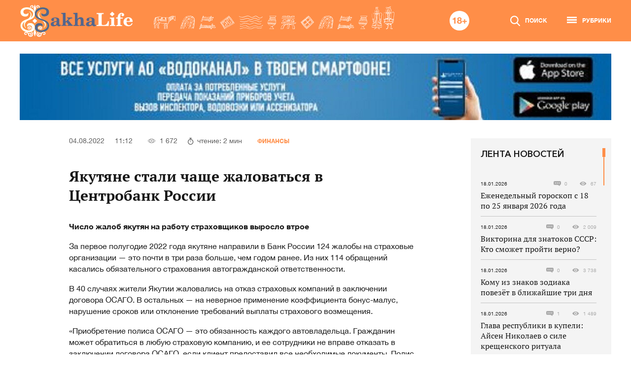

--- FILE ---
content_type: text/html; charset=UTF-8
request_url: https://sakhalife.ru/yakutyane-stali-chashhe-zhalovatsya-v-czentrobank-rossii/
body_size: 26389
content:
<!DOCTYPE html>
<html lang=ru>
    <head>
        <meta charset="utf-8">
		<meta name="viewport" content="width=device-width, initial-scale=1">
		<meta name='robots' content='index, follow, max-image-preview:large, max-snippet:-1, max-video-preview:-1' />

	<!-- This site is optimized with the Yoast SEO Premium plugin v26.6 (Yoast SEO v26.6) - https://yoast.com/wordpress/plugins/seo/ -->
	<title>- Якутяне стали чаще жаловаться в Центробанк России</title>
	<meta name="description" content="- Якутяне стали чаще жаловаться в Центробанк России" />
	<link rel="canonical" href="https://sakhalife.ru/yakutyane-stali-chashhe-zhalovatsya-v-czentrobank-rossii/" />
	<meta property="og:locale" content="ru_RU" />
	<meta property="og:type" content="article" />
	<meta property="og:title" content="SAKHALIFE - Якутяне стали чаще жаловаться в Центробанк России" />
	<meta property="og:description" content="- Якутяне стали чаще жаловаться в Центробанк России" />
	<meta property="og:url" content="https://sakhalife.ru/yakutyane-stali-chashhe-zhalovatsya-v-czentrobank-rossii/" />
	<meta property="og:site_name" content="SAKHALIFE" />
	<meta property="article:published_time" content="2022-08-04T02:12:22+00:00" />
	<meta property="article:modified_time" content="2022-08-04T02:12:24+00:00" />
	<meta name="author" content="Информационное агентство «SakhaLife.ru»" />
	<meta name="twitter:card" content="summary_large_image" />
	<script type="application/ld+json" class="yoast-schema-graph">{"@context":"https://schema.org","@graph":[{"@type":"WebPage","@id":"https://sakhalife.ru/yakutyane-stali-chashhe-zhalovatsya-v-czentrobank-rossii/","url":"https://sakhalife.ru/yakutyane-stali-chashhe-zhalovatsya-v-czentrobank-rossii/","name":"- Якутяне стали чаще жаловаться в Центробанк России","isPartOf":{"@id":"https://sakhalife.ru/#website"},"datePublished":"2022-08-04T02:12:22+00:00","dateModified":"2022-08-04T02:12:24+00:00","author":{"@id":"https://sakhalife.ru/#/schema/person/e8603ea914b59532f52bef6913c232b3"},"description":"- Якутяне стали чаще жаловаться в Центробанк России","breadcrumb":{"@id":"https://sakhalife.ru/yakutyane-stali-chashhe-zhalovatsya-v-czentrobank-rossii/#breadcrumb"},"inLanguage":"ru-RU","potentialAction":[{"@type":"ReadAction","target":["https://sakhalife.ru/yakutyane-stali-chashhe-zhalovatsya-v-czentrobank-rossii/"]}]},{"@type":"BreadcrumbList","@id":"https://sakhalife.ru/yakutyane-stali-chashhe-zhalovatsya-v-czentrobank-rossii/#breadcrumb","itemListElement":[{"@type":"ListItem","position":1,"name":"Главная страница","item":"https://sakhalife.ru/"},{"@type":"ListItem","position":2,"name":"Якутяне стали чаще жаловаться в Центробанк России"}]},{"@type":"WebSite","@id":"https://sakhalife.ru/#website","url":"https://sakhalife.ru/","name":"SAKHALIFE","description":"Горячие новости Якутии и Якутска - скандалы и происшествия, политика и интриги, культура и спорт.","potentialAction":[{"@type":"SearchAction","target":{"@type":"EntryPoint","urlTemplate":"https://sakhalife.ru/?s={search_term_string}"},"query-input":{"@type":"PropertyValueSpecification","valueRequired":true,"valueName":"search_term_string"}}],"inLanguage":"ru-RU"},{"@type":"Person","@id":"https://sakhalife.ru/#/schema/person/e8603ea914b59532f52bef6913c232b3","name":"Информационное агентство «SakhaLife.ru»","image":{"@type":"ImageObject","inLanguage":"ru-RU","@id":"https://sakhalife.ru/#/schema/person/image/","url":"https://secure.gravatar.com/avatar/038ae18a33e0d97bdfddc237b1b4b68205a24d493c5de9d544a24807c5789ca2?s=96&d=mm&r=g","contentUrl":"https://secure.gravatar.com/avatar/038ae18a33e0d97bdfddc237b1b4b68205a24d493c5de9d544a24807c5789ca2?s=96&d=mm&r=g","caption":"Информационное агентство «SakhaLife.ru»"},"url":"https://sakhalife.ru/author/admin/"}]}</script>
	<!-- / Yoast SEO Premium plugin. -->


<link rel="alternate" title="oEmbed (JSON)" type="application/json+oembed" href="https://sakhalife.ru/wp-json/oembed/1.0/embed?url=https%3A%2F%2Fsakhalife.ru%2Fyakutyane-stali-chashhe-zhalovatsya-v-czentrobank-rossii%2F" />
<link rel="alternate" title="oEmbed (XML)" type="text/xml+oembed" href="https://sakhalife.ru/wp-json/oembed/1.0/embed?url=https%3A%2F%2Fsakhalife.ru%2Fyakutyane-stali-chashhe-zhalovatsya-v-czentrobank-rossii%2F&#038;format=xml" />
<style id='wp-img-auto-sizes-contain-inline-css' type='text/css'>
img:is([sizes=auto i],[sizes^="auto," i]){contain-intrinsic-size:3000px 1500px}
/*# sourceURL=wp-img-auto-sizes-contain-inline-css */
</style>
<link rel='stylesheet' id='wpfl-fonts-css' href='https://sakhalife.ru/wp-content/plugins/wp-fonts-integration/fonts.css?ver=1.2' type='text/css' media='all' />
<style id='wp-emoji-styles-inline-css' type='text/css'>

	img.wp-smiley, img.emoji {
		display: inline !important;
		border: none !important;
		box-shadow: none !important;
		height: 1em !important;
		width: 1em !important;
		margin: 0 0.07em !important;
		vertical-align: -0.1em !important;
		background: none !important;
		padding: 0 !important;
	}
/*# sourceURL=wp-emoji-styles-inline-css */
</style>
<style id='wp-block-library-inline-css' type='text/css'>
:root{--wp-block-synced-color:#7a00df;--wp-block-synced-color--rgb:122,0,223;--wp-bound-block-color:var(--wp-block-synced-color);--wp-editor-canvas-background:#ddd;--wp-admin-theme-color:#007cba;--wp-admin-theme-color--rgb:0,124,186;--wp-admin-theme-color-darker-10:#006ba1;--wp-admin-theme-color-darker-10--rgb:0,107,160.5;--wp-admin-theme-color-darker-20:#005a87;--wp-admin-theme-color-darker-20--rgb:0,90,135;--wp-admin-border-width-focus:2px}@media (min-resolution:192dpi){:root{--wp-admin-border-width-focus:1.5px}}.wp-element-button{cursor:pointer}:root .has-very-light-gray-background-color{background-color:#eee}:root .has-very-dark-gray-background-color{background-color:#313131}:root .has-very-light-gray-color{color:#eee}:root .has-very-dark-gray-color{color:#313131}:root .has-vivid-green-cyan-to-vivid-cyan-blue-gradient-background{background:linear-gradient(135deg,#00d084,#0693e3)}:root .has-purple-crush-gradient-background{background:linear-gradient(135deg,#34e2e4,#4721fb 50%,#ab1dfe)}:root .has-hazy-dawn-gradient-background{background:linear-gradient(135deg,#faaca8,#dad0ec)}:root .has-subdued-olive-gradient-background{background:linear-gradient(135deg,#fafae1,#67a671)}:root .has-atomic-cream-gradient-background{background:linear-gradient(135deg,#fdd79a,#004a59)}:root .has-nightshade-gradient-background{background:linear-gradient(135deg,#330968,#31cdcf)}:root .has-midnight-gradient-background{background:linear-gradient(135deg,#020381,#2874fc)}:root{--wp--preset--font-size--normal:16px;--wp--preset--font-size--huge:42px}.has-regular-font-size{font-size:1em}.has-larger-font-size{font-size:2.625em}.has-normal-font-size{font-size:var(--wp--preset--font-size--normal)}.has-huge-font-size{font-size:var(--wp--preset--font-size--huge)}.has-text-align-center{text-align:center}.has-text-align-left{text-align:left}.has-text-align-right{text-align:right}.has-fit-text{white-space:nowrap!important}#end-resizable-editor-section{display:none}.aligncenter{clear:both}.items-justified-left{justify-content:flex-start}.items-justified-center{justify-content:center}.items-justified-right{justify-content:flex-end}.items-justified-space-between{justify-content:space-between}.screen-reader-text{border:0;clip-path:inset(50%);height:1px;margin:-1px;overflow:hidden;padding:0;position:absolute;width:1px;word-wrap:normal!important}.screen-reader-text:focus{background-color:#ddd;clip-path:none;color:#444;display:block;font-size:1em;height:auto;left:5px;line-height:normal;padding:15px 23px 14px;text-decoration:none;top:5px;width:auto;z-index:100000}html :where(.has-border-color){border-style:solid}html :where([style*=border-top-color]){border-top-style:solid}html :where([style*=border-right-color]){border-right-style:solid}html :where([style*=border-bottom-color]){border-bottom-style:solid}html :where([style*=border-left-color]){border-left-style:solid}html :where([style*=border-width]){border-style:solid}html :where([style*=border-top-width]){border-top-style:solid}html :where([style*=border-right-width]){border-right-style:solid}html :where([style*=border-bottom-width]){border-bottom-style:solid}html :where([style*=border-left-width]){border-left-style:solid}html :where(img[class*=wp-image-]){height:auto;max-width:100%}:where(figure){margin:0 0 1em}html :where(.is-position-sticky){--wp-admin--admin-bar--position-offset:var(--wp-admin--admin-bar--height,0px)}@media screen and (max-width:600px){html :where(.is-position-sticky){--wp-admin--admin-bar--position-offset:0px}}

/*# sourceURL=wp-block-library-inline-css */
</style><style id='wp-block-paragraph-inline-css' type='text/css'>
.is-small-text{font-size:.875em}.is-regular-text{font-size:1em}.is-large-text{font-size:2.25em}.is-larger-text{font-size:3em}.has-drop-cap:not(:focus):first-letter{float:left;font-size:8.4em;font-style:normal;font-weight:100;line-height:.68;margin:.05em .1em 0 0;text-transform:uppercase}body.rtl .has-drop-cap:not(:focus):first-letter{float:none;margin-left:.1em}p.has-drop-cap.has-background{overflow:hidden}:root :where(p.has-background){padding:1.25em 2.375em}:where(p.has-text-color:not(.has-link-color)) a{color:inherit}p.has-text-align-left[style*="writing-mode:vertical-lr"],p.has-text-align-right[style*="writing-mode:vertical-rl"]{rotate:180deg}
/*# sourceURL=https://sakhalife.ru/wp-includes/blocks/paragraph/style.min.css */
</style>
<style id='global-styles-inline-css' type='text/css'>
:root{--wp--preset--aspect-ratio--square: 1;--wp--preset--aspect-ratio--4-3: 4/3;--wp--preset--aspect-ratio--3-4: 3/4;--wp--preset--aspect-ratio--3-2: 3/2;--wp--preset--aspect-ratio--2-3: 2/3;--wp--preset--aspect-ratio--16-9: 16/9;--wp--preset--aspect-ratio--9-16: 9/16;--wp--preset--gradient--vivid-cyan-blue-to-vivid-purple: linear-gradient(135deg,rgb(6,147,227) 0%,rgb(155,81,224) 100%);--wp--preset--gradient--light-green-cyan-to-vivid-green-cyan: linear-gradient(135deg,rgb(122,220,180) 0%,rgb(0,208,130) 100%);--wp--preset--gradient--luminous-vivid-amber-to-luminous-vivid-orange: linear-gradient(135deg,rgb(252,185,0) 0%,rgb(255,105,0) 100%);--wp--preset--gradient--luminous-vivid-orange-to-vivid-red: linear-gradient(135deg,rgb(255,105,0) 0%,rgb(207,46,46) 100%);--wp--preset--gradient--very-light-gray-to-cyan-bluish-gray: linear-gradient(135deg,rgb(238,238,238) 0%,rgb(169,184,195) 100%);--wp--preset--gradient--cool-to-warm-spectrum: linear-gradient(135deg,rgb(74,234,220) 0%,rgb(151,120,209) 20%,rgb(207,42,186) 40%,rgb(238,44,130) 60%,rgb(251,105,98) 80%,rgb(254,248,76) 100%);--wp--preset--gradient--blush-light-purple: linear-gradient(135deg,rgb(255,206,236) 0%,rgb(152,150,240) 100%);--wp--preset--gradient--blush-bordeaux: linear-gradient(135deg,rgb(254,205,165) 0%,rgb(254,45,45) 50%,rgb(107,0,62) 100%);--wp--preset--gradient--luminous-dusk: linear-gradient(135deg,rgb(255,203,112) 0%,rgb(199,81,192) 50%,rgb(65,88,208) 100%);--wp--preset--gradient--pale-ocean: linear-gradient(135deg,rgb(255,245,203) 0%,rgb(182,227,212) 50%,rgb(51,167,181) 100%);--wp--preset--gradient--electric-grass: linear-gradient(135deg,rgb(202,248,128) 0%,rgb(113,206,126) 100%);--wp--preset--gradient--midnight: linear-gradient(135deg,rgb(2,3,129) 0%,rgb(40,116,252) 100%);--wp--preset--spacing--20: 0.44rem;--wp--preset--spacing--30: 0.67rem;--wp--preset--spacing--40: 1rem;--wp--preset--spacing--50: 1.5rem;--wp--preset--spacing--60: 2.25rem;--wp--preset--spacing--70: 3.38rem;--wp--preset--spacing--80: 5.06rem;--wp--preset--shadow--natural: 6px 6px 9px rgba(0, 0, 0, 0.2);--wp--preset--shadow--deep: 12px 12px 50px rgba(0, 0, 0, 0.4);--wp--preset--shadow--sharp: 6px 6px 0px rgba(0, 0, 0, 0.2);--wp--preset--shadow--outlined: 6px 6px 0px -3px rgb(255, 255, 255), 6px 6px rgb(0, 0, 0);--wp--preset--shadow--crisp: 6px 6px 0px rgb(0, 0, 0);}:where(body) { margin: 0; }.wp-site-blocks > .alignleft { float: left; margin-right: 2em; }.wp-site-blocks > .alignright { float: right; margin-left: 2em; }.wp-site-blocks > .aligncenter { justify-content: center; margin-left: auto; margin-right: auto; }:where(.is-layout-flex){gap: 0.5em;}:where(.is-layout-grid){gap: 0.5em;}.is-layout-flow > .alignleft{float: left;margin-inline-start: 0;margin-inline-end: 2em;}.is-layout-flow > .alignright{float: right;margin-inline-start: 2em;margin-inline-end: 0;}.is-layout-flow > .aligncenter{margin-left: auto !important;margin-right: auto !important;}.is-layout-constrained > .alignleft{float: left;margin-inline-start: 0;margin-inline-end: 2em;}.is-layout-constrained > .alignright{float: right;margin-inline-start: 2em;margin-inline-end: 0;}.is-layout-constrained > .aligncenter{margin-left: auto !important;margin-right: auto !important;}.is-layout-constrained > :where(:not(.alignleft):not(.alignright):not(.alignfull)){margin-left: auto !important;margin-right: auto !important;}body .is-layout-flex{display: flex;}.is-layout-flex{flex-wrap: wrap;align-items: center;}.is-layout-flex > :is(*, div){margin: 0;}body .is-layout-grid{display: grid;}.is-layout-grid > :is(*, div){margin: 0;}body{padding-top: 0px;padding-right: 0px;padding-bottom: 0px;padding-left: 0px;}a:where(:not(.wp-element-button)){text-decoration: underline;}:root :where(.wp-element-button, .wp-block-button__link){background-color: #32373c;border-width: 0;color: #fff;font-family: inherit;font-size: inherit;font-style: inherit;font-weight: inherit;letter-spacing: inherit;line-height: inherit;padding-top: calc(0.667em + 2px);padding-right: calc(1.333em + 2px);padding-bottom: calc(0.667em + 2px);padding-left: calc(1.333em + 2px);text-decoration: none;text-transform: inherit;}.has-vivid-cyan-blue-to-vivid-purple-gradient-background{background: var(--wp--preset--gradient--vivid-cyan-blue-to-vivid-purple) !important;}.has-light-green-cyan-to-vivid-green-cyan-gradient-background{background: var(--wp--preset--gradient--light-green-cyan-to-vivid-green-cyan) !important;}.has-luminous-vivid-amber-to-luminous-vivid-orange-gradient-background{background: var(--wp--preset--gradient--luminous-vivid-amber-to-luminous-vivid-orange) !important;}.has-luminous-vivid-orange-to-vivid-red-gradient-background{background: var(--wp--preset--gradient--luminous-vivid-orange-to-vivid-red) !important;}.has-very-light-gray-to-cyan-bluish-gray-gradient-background{background: var(--wp--preset--gradient--very-light-gray-to-cyan-bluish-gray) !important;}.has-cool-to-warm-spectrum-gradient-background{background: var(--wp--preset--gradient--cool-to-warm-spectrum) !important;}.has-blush-light-purple-gradient-background{background: var(--wp--preset--gradient--blush-light-purple) !important;}.has-blush-bordeaux-gradient-background{background: var(--wp--preset--gradient--blush-bordeaux) !important;}.has-luminous-dusk-gradient-background{background: var(--wp--preset--gradient--luminous-dusk) !important;}.has-pale-ocean-gradient-background{background: var(--wp--preset--gradient--pale-ocean) !important;}.has-electric-grass-gradient-background{background: var(--wp--preset--gradient--electric-grass) !important;}.has-midnight-gradient-background{background: var(--wp--preset--gradient--midnight) !important;}
/*# sourceURL=global-styles-inline-css */
</style>

<link rel='stylesheet' id='sakhalife-css' href='https://sakhalife.ru/wp-content/themes/sakhalife/style.css?ver=1744966977' type='text/css' media='all' />
<script type="text/javascript" src="https://sakhalife.ru/wp-includes/js/jquery/jquery.min.js?ver=3.7.1" id="jquery-core-js"></script>
<script type="text/javascript" src="https://sakhalife.ru/wp-includes/js/jquery/jquery-migrate.min.js?ver=3.4.1" id="jquery-migrate-js"></script>
<link rel="https://api.w.org/" href="https://sakhalife.ru/wp-json/" /><link rel="alternate" title="JSON" type="application/json" href="https://sakhalife.ru/wp-json/wp/v2/posts/762327" /><link rel="EditURI" type="application/rsd+xml" title="RSD" href="https://sakhalife.ru/xmlrpc.php?rsd" />
<link rel='shortlink' href='https://sakhalife.ru/?p=762327' />
		<meta property="og:locale" content="ru_RU" />
		<meta property="og:type" content="article" />
		<meta property="og:title" content="Якутяне стали чаще жаловаться в Центробанк России" />
		<meta property="og:description" content="Число жалоб якутян на работу страховщиков выросло втрое За первое полугодие 2022 года якутяне направили в Банк России 124 жалобы на страховые организации — это почти в три раза больше, чем годом ранее. Из них 114 обращений касались обязательного страхования автогражданской ответственности. В 40 случаях жители Якутии жаловались на отказ страховых компаний в заключении договора [&hellip;]" />
		<meta property="og:url" content="https://sakhalife.ru/yakutyane-stali-chashhe-zhalovatsya-v-czentrobank-rossii/" />
		<meta property="og:site_name" content="SAKHALIFE" />
		<meta property="article:publisher" content="" />
		<meta property="article:section" content="Финансы" />
		<meta property="article:published_time" content="2022-08-04T11:12:22+09:00" />

					<meta property="article:modified_time" content="2022-08-04T11:12:24+09:00" />
			<meta property="og:updated_time" content="2022-08-04T11:12:24+09:00" />
		
		<meta property="og:image" content="" />
				<meta property="og:image:width" content="" />
		<meta property="og:image:height" content="" />
		<meta name="twitter:card" content="summary" />
		<meta name="twitter:description" content="Число жалоб якутян на работу страховщиков выросло втрое За первое полугодие 2022 года якутяне направили в Банк России 124 жалобы на страховые организации — это почти в три раза больше, чем годом ранее. Из них 114 обращений касались обязательного страхования автогражданской ответственности. В 40 случаях жители Якутии жаловались на отказ страховых компаний в заключении договора [&hellip;]" />
		<meta name="twitter:title" content="Якутяне стали чаще жаловаться в Центробанк России" />
		<meta name="twitter:site" content="@" />
		<meta name="twitter:image" content="" />
		<meta name="twitter:creator" content="@" />
		<meta name="description" content="SAKHALIFE - Горячие новости Якутии и Якутска - скандалы и происшествия, политика и интриги, расследования, культура и спорт." /><meta name="keywords" content="Образование, Происшествия, Общество, Домоводство, Красота, Здоровье, Экономика, Финансы, Экология, Якутия, Якутск" /><link rel="amphtml" href="https://sakhalife.ru/yakutyane-stali-chashhe-zhalovatsya-v-czentrobank-rossii/amp/"><link rel="icon" href="https://sakhalife.ru/wp-content/uploads/2023/06/favicon-32x32-1.png" sizes="32x32" />
<link rel="icon" href="https://sakhalife.ru/wp-content/uploads/2023/06/favicon-32x32-1.png" sizes="192x192" />
<link rel="apple-touch-icon" href="https://sakhalife.ru/wp-content/uploads/2023/06/favicon-32x32-1.png" />
<meta name="msapplication-TileImage" content="https://sakhalife.ru/wp-content/uploads/2023/06/favicon-32x32-1.png" />
<meta name="pmail-verification" content="6489159116a8166bdd7ecda4d7ce1228">
<meta name="yandex-verification" content="20650d9846040f6f" />
<!-- Yandex.RTB -->
<script>window.yaContextCb=window.yaContextCb||[]</script>
<script src="https://yandex.ru/ads/system/context.js" async></script>
<!-- /Yandex.RTB -->

<!--2xclick 04.11 -->
<script src='https://news.2xclick.ru/loader.js' crossorigin='use-credentials' async></script>
<script>
    (function(w, d, c, s, t){
        w[c] = w[c] || [];
        w[c].push(function(){
            gnezdo.create({
                
                tizerId: 359040,
            });
        });
    })(window, document, 'gnezdoAsyncCallbacks');
</script>
<!--/2xclick 04.11 -->

<!-- integration 10.03.25 -->
<script src="https://ru.viadata.store/v2/comm_min.js?sid=108361" async></script>
<!-- /integration 10.03.25 -->

<!-- Giraf.io 18.06.25 -->
<script type="text/javascript" src="https://code.giraff.io/data/widget-sakhaliferu.js" async></script>
<!-- /Giraf.io-->

<!-- Sparrow 30.10.25  see functions.php -->
<script type="text/javascript" src="https://widget.sparrow.ru/js/embed.js" async></script>
<!-- /Sparrow 30.10.25 -->
    </head>
    <body class="wp-singular post-template-default single single-post postid-762327 single-format-standard wp-embed-responsive wp-theme-sakhalife">
<!-- Yandex.Metrika counter -->
<script type="text/javascript" >
   (function(m,e,t,r,i,k,a){m[i]=m[i]||function(){(m[i].a=m[i].a||[]).push(arguments)};
   m[i].l=1*new Date();
   for (var j = 0; j < document.scripts.length; j++) {if (document.scripts[j].src === r) { return; }}
   k=e.createElement(t),a=e.getElementsByTagName(t)[0],k.async=1,k.src=r,a.parentNode.insertBefore(k,a)})
   (window, document, "script", "https://mc.yandex.ru/metrika/tag.js", "ym");

   ym(50143912, "init", {
        clickmap:true,
        trackLinks:true,
        accurateTrackBounce:true
   });
</script>
<noscript><div><img src="https://mc.yandex.ru/watch/50143912" style="position:absolute; left:-9999px;" alt="" /></div></noscript>
<!-- /Yandex.Metrika counter -->

<!--LiveInternet counter-->
<script type="text/javascript">
new Image().src = "//counter.yadro.ru/hit?r"+
escape(document.referrer)+((typeof(screen)=="undefined")?"":
";s"+screen.width+"*"+screen.height+"*"+(screen.colorDepth?
screen.colorDepth:screen.pixelDepth))+";u"+escape(document.URL)+
";h"+escape(document.title.substring(0,80))+
";"+Math.random();//</script>

<!-- Rating Mail.ru counter -->
<script type="text/javascript">
var _tmr = window._tmr || (window._tmr = []);
_tmr.push({id: "3188793", type: "pageView", start: (new Date()).getTime()});
(function (d, w, id) {
  if (d.getElementById(id)) return;
  var ts = d.createElement("script"); ts.type = "text/javascript"; ts.async = true; ts.id = id;
  ts.src = "https://top-fwz1.mail.ru/js/code.js";
  var f = function () {var s = d.getElementsByTagName("script")[0]; s.parentNode.insertBefore(ts, s);};
  if (w.opera == "[object Opera]") { d.addEventListener("DOMContentLoaded", f, false); } else { f(); }
})(document, window, "topmailru-code");
</script><noscript><div>
<img src="https://top-fwz1.mail.ru/counter?id=3188793;js=na" style="border:0;position:absolute;left:-9999px;" alt="Top.Mail.Ru" />
</div></noscript>
<!-- /Rating Mail.ru counter -->
					<nav id="menu" class="menu slideout-menu">
				<div class="mobile-menu-inner">
					<div class="block-info">
	<div class="weather">
		<div class="title">ПОГОДА В ЯКУТСКЕ</div>
				<div class="value icon-50">-45 °C</div>
	</div>
	<div class="rates">
		<div class="title">КУРСЫ ВАЛЮТ</div>
		<div class="items">
						<div class="item-euro">92.09</div>
			<div class="item-dollar">78.23</div>
			<div class="item-yen">11.16</div>
		</div>
	</div>
</div>					<a href="https://sakhalife.ru/top-novosti/" class="top-news-btn">Топ новости</a>
					<a href="https://sakhalife.ru/lenta-novostey/" class="news-feed-btn">Лента новостей</a>
					<ul id="menu-glavnoe-menyu" class="mobile-main-menu"><li id="menu-item-363638" class="menu-item menu-item-type-taxonomy menu-item-object-category menu-item-363638"><a href="https://sakhalife.ru/category/svetskaya-hronika/">Светская хроника</a></li>
<li id="menu-item-1142632" class="menu-item menu-item-type-taxonomy menu-item-object-category menu-item-1142632"><a href="https://sakhalife.ru/category/dosug/">Досуг</a></li>
<li id="menu-item-1054383" class="menu-item menu-item-type-taxonomy menu-item-object-category menu-item-1054383"><a href="https://sakhalife.ru/category/blagotvoritelnost/">Благотворительность</a></li>
<li id="menu-item-963136" class="menu-item menu-item-type-taxonomy menu-item-object-category menu-item-963136"><a href="https://sakhalife.ru/category/zhivoj-mir/">Живой мир</a></li>
<li id="menu-item-5" class="menu-item menu-item-type-taxonomy menu-item-object-category menu-item-5"><a href="https://sakhalife.ru/category/zheltok/">Желток</a></li>
<li id="menu-item-363639" class="menu-item menu-item-type-taxonomy menu-item-object-category menu-item-363639"><a href="https://sakhalife.ru/category/sudebnaya-hronika/">Судебная хроника</a></li>
<li id="menu-item-136638" class="menu-item menu-item-type-taxonomy menu-item-object-category menu-item-136638"><a href="https://sakhalife.ru/category/obrazovanie/">Образование</a></li>
<li id="menu-item-7" class="menu-item menu-item-type-taxonomy menu-item-object-category menu-item-7"><a href="https://sakhalife.ru/category/proisshestviya/">Происшествия</a></li>
<li id="menu-item-150740" class="menu-item menu-item-type-taxonomy menu-item-object-category menu-item-150740"><a href="https://sakhalife.ru/category/obshhestvo/">Общество</a></li>
<li id="menu-item-935209" class="menu-item menu-item-type-taxonomy menu-item-object-category menu-item-935209"><a href="https://sakhalife.ru/category/housekeeping/">Домоводство</a></li>
<li id="menu-item-136634" class="menu-item menu-item-type-taxonomy menu-item-object-category menu-item-136634"><a href="https://sakhalife.ru/category/krasota-amp-zdorove/">Красота &amp; Здоровье</a></li>
<li id="menu-item-8" class="menu-item menu-item-type-taxonomy menu-item-object-category menu-item-8"><a href="https://sakhalife.ru/category/futurolog/">Футуролог</a></li>
<li id="menu-item-9" class="menu-item menu-item-type-taxonomy menu-item-object-category menu-item-9"><a href="https://sakhalife.ru/category/ekonomika/">Экономика</a></li>
<li id="menu-item-10" class="menu-item menu-item-type-taxonomy menu-item-object-category current-post-ancestor current-menu-parent current-post-parent menu-item-10"><a href="https://sakhalife.ru/category/finansyi/">Финансы</a></li>
<li id="menu-item-136635" class="menu-item menu-item-type-taxonomy menu-item-object-category menu-item-136635"><a href="https://sakhalife.ru/category/stolitsa/">Якутск</a></li>
<li id="menu-item-136636" class="menu-item menu-item-type-taxonomy menu-item-object-category menu-item-136636"><a href="https://sakhalife.ru/category/respublika/">Якутия</a></li>
<li id="menu-item-136637" class="menu-item menu-item-type-taxonomy menu-item-object-category menu-item-136637"><a href="https://sakhalife.ru/category/ekologiya/">Экология</a></li>
<li id="menu-item-136633" class="menu-item menu-item-type-taxonomy menu-item-object-category menu-item-136633"><a href="https://sakhalife.ru/category/sport/">Спорт</a></li>
<li id="menu-item-469364" class="menu-item menu-item-type-taxonomy menu-item-object-category menu-item-469364"><a href="https://sakhalife.ru/category/sahalii/">Сахалыы</a></li>
<li id="menu-item-4" class="menu-item menu-item-type-taxonomy menu-item-object-category menu-item-4"><a href="https://sakhalife.ru/category/politika/">Политика</a></li>
<li id="menu-item-11" class="menu-item menu-item-type-taxonomy menu-item-object-category menu-item-11"><a href="https://sakhalife.ru/category/aar-ayyiyi-itebele/">ААР АЙЫЫ ИТЭҕЭЛЭ</a></li>
<li id="menu-item-472217" class="menu-item menu-item-type-taxonomy menu-item-object-category menu-item-472217"><a href="https://sakhalife.ru/category/puteshestviya/">Путешествия &amp; Отдых</a></li>
<li id="menu-item-472218" class="menu-item menu-item-type-taxonomy menu-item-object-category menu-item-472218"><a href="https://sakhalife.ru/category/goroskop/">Гороскоп</a></li>
<li id="menu-item-474077" class="menu-item menu-item-type-taxonomy menu-item-object-category menu-item-474077"><a href="https://sakhalife.ru/category/pravoslavie/">Православие</a></li>
<li id="menu-item-474078" class="menu-item menu-item-type-taxonomy menu-item-object-category menu-item-474078"><a href="https://sakhalife.ru/category/narodnyj-kalendar/">Народный календарь</a></li>
<li id="menu-item-474079" class="menu-item menu-item-type-taxonomy menu-item-object-category menu-item-474079"><a href="https://sakhalife.ru/category/prazdniki/">Праздники</a></li>
<li id="menu-item-528871" class="menu-item menu-item-type-taxonomy menu-item-object-category menu-item-528871"><a href="https://sakhalife.ru/category/koronavirus/">Коронавирус</a></li>
<li id="menu-item-531890" class="menu-item menu-item-type-taxonomy menu-item-object-category menu-item-531890"><a href="https://sakhalife.ru/category/esoterica/">Эзотерика</a></li>
<li id="menu-item-933824" class="menu-item menu-item-type-taxonomy menu-item-object-category menu-item-933824"><a href="https://sakhalife.ru/category/nauka/">Наука</a></li>
<li id="menu-item-560761" class="menu-item menu-item-type-taxonomy menu-item-object-category menu-item-560761"><a href="https://sakhalife.ru/category/nacionalnyie-proektyi/">Национальные проекты</a></li>
<li id="menu-item-572223" class="menu-item menu-item-type-taxonomy menu-item-object-category menu-item-572223"><a href="https://sakhalife.ru/category/kultura/">Культура</a></li>
<li id="menu-item-573843" class="menu-item menu-item-type-taxonomy menu-item-object-category menu-item-573843"><a href="https://sakhalife.ru/category/nekrolog/">Некролог</a></li>
<li id="menu-item-582438" class="menu-item menu-item-type-taxonomy menu-item-object-category menu-item-582438"><a href="https://sakhalife.ru/category/pogoda/">Погода</a></li>
<li id="menu-item-666377" class="menu-item menu-item-type-taxonomy menu-item-object-category menu-item-666377"><a href="https://sakhalife.ru/category/vdohnovlyayushhaya-czitata/">Вдохновляющая цитата</a></li>
<li id="menu-item-687220" class="menu-item menu-item-type-taxonomy menu-item-object-category menu-item-687220"><a href="https://sakhalife.ru/category/multikulturnaya-yakutiya/">Мультикультурная Якутия</a></li>
<li id="menu-item-793980" class="menu-item menu-item-type-taxonomy menu-item-object-category menu-item-793980"><a href="https://sakhalife.ru/category/zhitejskie-istorii/">Житейские истории</a></li>
<li id="menu-item-1044696" class="menu-item menu-item-type-taxonomy menu-item-object-category menu-item-1044696"><a href="https://sakhalife.ru/category/chelovek-truda/">Человек труда</a></li>
<li id="menu-item-1044715" class="menu-item menu-item-type-taxonomy menu-item-object-category menu-item-1044715"><a href="https://sakhalife.ru/category/priroda/">Природа</a></li>
</ul>					<ul id="menu-dopolnitelnoe-menyu" class="mobile-second-menu"><li id="menu-item-469351" class="menu-item menu-item-type-post_type menu-item-object-page menu-item-469351"><a href="https://sakhalife.ru/pravovaya-informatsiya-ob-informatsionnom-agentstve-sakhalife-ru/">Мы</a></li>
</ul>				</div>
			</nav>

			<div class="header-mobile fixed-header">
				<div class="inner">
					<div class="hamburger hamburger--spin js-slideout-toggle">
						<div class="hamburger-box">
							<div class="hamburger-inner"></div>
						</div>
					</div>
					<a href="/" class="logo-mobile"></a>
					<a href="#" class="mobile-search-btn">
						<svg width="20" height="21" viewBox="0 0 20 21" fill="none" xmlns="http://www.w3.org/2000/svg" class="icon-search">
	<path d="M19.6959 19.1277L14.7656 13.9295C16.0332 12.4018 16.7278 10.4797 16.7278 8.47874C16.7278 3.80364 12.9757 0 8.36391 0C3.75212 0 0 3.80364 0 8.47874C0 13.1538 3.75212 16.9575 8.36391 16.9575C10.0952 16.9575 11.7451 16.4281 13.1557 15.4232L18.1235 20.6609C18.3311 20.8795 18.6104 21 18.9097 21C19.193 21 19.4617 20.8905 19.6657 20.6914C20.0992 20.2686 20.113 19.5675 19.6959 19.1277ZM8.36391 2.21185C11.7727 2.21185 14.5459 5.0231 14.5459 8.47874C14.5459 11.9344 11.7727 14.7456 8.36391 14.7456C4.95507 14.7456 2.18189 11.9344 2.18189 8.47874C2.18189 5.0231 4.95507 2.21185 8.36391 2.21185Z" fill="white"/>
</svg>						<svg width="20" height="20" viewBox="0 0 20 20" fill="none" xmlns="http://www.w3.org/2000/svg" class="icon-close">
	<path fill-rule="evenodd" clip-rule="evenodd" d="M12.377 10L19.5077 2.8693C20.1641 2.21291 20.1641 1.14869 19.5077 0.492388C18.8513 -0.164004 17.7872 -0.164004 17.1308 0.492388L9.99996 7.62322L2.86914 0.492294C2.21274 -0.164098 1.14862 -0.164098 0.492224 0.492294C-0.164075 1.14869 -0.164075 2.21291 0.492224 2.86921L7.62305 9.99994L0.492224 17.1308C-0.164075 17.7872 -0.164075 18.8514 0.492224 19.5077C1.14862 20.1641 2.21274 20.1641 2.86914 19.5077L9.99996 12.3769L17.1308 19.5077C17.7871 20.1641 18.8513 20.1641 19.5077 19.5077C20.1641 18.8513 20.1641 17.7872 19.5077 17.1308L12.377 10Z" fill="white"/>
</svg> 
					</a>
					<form role="search" method="get" class="search-form" action="https://sakhalife.ru/">
    <input type="text" class="search-field" name="s" required="required" />
    <input type="submit" class="search-submit" value="" />
</form>				</div>
			</div>
		
		<div id="main" class="site-content panel">
							<header>
					<div class="inner">
						<a href="/" class="logo"></a>
						<div class="header-right">
							<form role="search" method="get" class="search-form" action="https://sakhalife.ru/">
    <input type="text" class="search-field" name="s" required="required" />
    <input type="submit" class="search-submit" value="" />
</form>							<svg width="40" height="40" viewBox="0 0 40 40" fill="none" xmlns="http://www.w3.org/2000/svg" class="icon-18">
	<circle cx="20" cy="20" r="20" fill="white"/>
	<path d="M12.056 26V13.4H10.022C9.95 13.88 9.8 14.282 9.572 14.606C9.344 14.93 9.062 15.194 8.726 15.398C8.402 15.59 8.03 15.728 7.61 15.812C7.202 15.884 6.776 15.914 6.332 15.902V17.828H9.5V26H12.056ZM18.098 16.82C18.098 16.532 18.146 16.28 18.242 16.064C18.35 15.848 18.494 15.668 18.674 15.524C18.854 15.38 19.058 15.272 19.286 15.2C19.526 15.116 19.772 15.074 20.024 15.074C20.42 15.074 20.738 15.134 20.978 15.254C21.23 15.374 21.422 15.524 21.554 15.704C21.698 15.884 21.794 16.076 21.842 16.28C21.89 16.472 21.914 16.652 21.914 16.82C21.914 17.36 21.734 17.774 21.374 18.062C21.014 18.338 20.564 18.476 20.024 18.476C19.508 18.476 19.058 18.338 18.674 18.062C18.29 17.774 18.098 17.36 18.098 16.82ZM15.776 16.586C15.776 17.21 15.932 17.756 16.244 18.224C16.556 18.692 17.018 19.01 17.63 19.178V19.214C16.874 19.394 16.286 19.754 15.866 20.294C15.458 20.834 15.254 21.506 15.254 22.31C15.254 22.994 15.386 23.582 15.65 24.074C15.926 24.566 16.286 24.974 16.73 25.298C17.186 25.622 17.696 25.856 18.26 26C18.836 26.156 19.43 26.234 20.042 26.234C20.63 26.234 21.206 26.156 21.77 26C22.334 25.832 22.838 25.586 23.282 25.262C23.726 24.938 24.08 24.53 24.344 24.038C24.62 23.546 24.758 22.964 24.758 22.292C24.758 21.5 24.554 20.834 24.146 20.294C23.738 19.742 23.156 19.382 22.4 19.214V19.178C23.012 18.974 23.468 18.638 23.768 18.17C24.08 17.702 24.236 17.156 24.236 16.532C24.236 16.22 24.164 15.872 24.02 15.488C23.876 15.092 23.636 14.726 23.3 14.39C22.976 14.042 22.544 13.748 22.004 13.508C21.464 13.268 20.804 13.148 20.024 13.148C19.508 13.148 18.998 13.22 18.494 13.364C17.99 13.508 17.534 13.724 17.126 14.012C16.73 14.3 16.406 14.66 16.154 15.092C15.902 15.524 15.776 16.022 15.776 16.586ZM17.81 22.184C17.81 21.536 18.026 21.044 18.458 20.708C18.89 20.36 19.418 20.186 20.042 20.186C20.342 20.186 20.618 20.234 20.87 20.33C21.134 20.426 21.362 20.564 21.554 20.744C21.758 20.924 21.914 21.14 22.022 21.392C22.142 21.632 22.202 21.902 22.202 22.202C22.202 22.514 22.148 22.802 22.04 23.066C21.932 23.33 21.776 23.558 21.572 23.75C21.38 23.93 21.152 24.074 20.888 24.182C20.636 24.278 20.354 24.326 20.042 24.326C19.742 24.326 19.454 24.278 19.178 24.182C18.902 24.074 18.662 23.93 18.458 23.75C18.266 23.558 18.11 23.33 17.99 23.066C17.87 22.802 17.81 22.508 17.81 22.184ZM31.3759 20.492V16.91H29.4499V20.492H25.8679V22.418H29.4499V26H31.3759V22.418H34.9579V20.492H31.3759Z" fill="#FF8E48"/>
</svg>							<a href="#" class="search-btn header-link">
								<svg width="20" height="21" viewBox="0 0 20 21" fill="none" xmlns="http://www.w3.org/2000/svg" class="icon-search">
	<path d="M19.6959 19.1277L14.7656 13.9295C16.0332 12.4018 16.7278 10.4797 16.7278 8.47874C16.7278 3.80364 12.9757 0 8.36391 0C3.75212 0 0 3.80364 0 8.47874C0 13.1538 3.75212 16.9575 8.36391 16.9575C10.0952 16.9575 11.7451 16.4281 13.1557 15.4232L18.1235 20.6609C18.3311 20.8795 18.6104 21 18.9097 21C19.193 21 19.4617 20.8905 19.6657 20.6914C20.0992 20.2686 20.113 19.5675 19.6959 19.1277ZM8.36391 2.21185C11.7727 2.21185 14.5459 5.0231 14.5459 8.47874C14.5459 11.9344 11.7727 14.7456 8.36391 14.7456C4.95507 14.7456 2.18189 11.9344 2.18189 8.47874C2.18189 5.0231 4.95507 2.21185 8.36391 2.21185Z" fill="white"/>
</svg> 
								<svg width="20" height="20" viewBox="0 0 20 20" fill="none" xmlns="http://www.w3.org/2000/svg" class="icon-close">
	<path fill-rule="evenodd" clip-rule="evenodd" d="M12.377 10L19.5077 2.8693C20.1641 2.21291 20.1641 1.14869 19.5077 0.492388C18.8513 -0.164004 17.7872 -0.164004 17.1308 0.492388L9.99996 7.62322L2.86914 0.492294C2.21274 -0.164098 1.14862 -0.164098 0.492224 0.492294C-0.164075 1.14869 -0.164075 2.21291 0.492224 2.86921L7.62305 9.99994L0.492224 17.1308C-0.164075 17.7872 -0.164075 18.8514 0.492224 19.5077C1.14862 20.1641 2.21274 20.1641 2.86914 19.5077L9.99996 12.3769L17.1308 19.5077C17.7871 20.1641 18.8513 20.1641 19.5077 19.5077C20.1641 18.8513 20.1641 17.7872 19.5077 17.1308L12.377 10Z" fill="white"/>
</svg> 
								<span>Поиск</span>
							</a>
							<a href="#" class="menu-btn header-link">
								<div class="hamburger hamburger--spin">
									<div class="hamburger-box">
										<div class="hamburger-inner"></div>
									</div>
								</div>
								<span>Рубрики</span>
							</a>
						</div>
					</div>
				</header>
			
<div class="page-wrap">
		<div class="banner2-wrap banner-wrap banner-slider">
		
										<div class="banner2-item banner-item">
																						<a href="https://vodokanal-ykt.ru/vodokanal-zapustil-mobilnoe-prilozhenie/" target="_blank"><img width="1200" height="135" src="https://sakhalife.ru/wp-content/uploads/fly-images/906141/sakhalife-1200-1200x135-c.jpg" class="attachment-banner2" alt="sakhalife-1200" /></a>
										</div>
					</div>
	<div class="post-content-wrap">
					<div class="post-content">
				<div class="post-meta">
	<div class="post-date">
		<div class="date">04.08.2022</div>
		<div class="time">11:12</div>
		<div class="views">1&nbsp;672</div>
		<div class="reads">чтение: 2 мин</div>
	</div>
	<br>
	<a href="https://sakhalife.ru/category/finansyi/" class="post-cat">Финансы</a></div>				<h1>Якутяне стали чаще жаловаться в Центробанк России</h1>				<div class="post-content-inner">
	
<p><strong>Число жалоб якутян на работу страховщиков выросло втрое</strong></p>



<p>За первое полугодие 2022 года якутяне направили в Банк России 124 жалобы на страховые организации — это почти в три раза больше, чем годом ранее. Из них 114 обращений касались обязательного страхования автогражданской ответственности.</p>



<p>В 40 случаях жители Якутии жаловались на отказ страховых компаний в заключении договора ОСАГО. В остальных — на неверное применение коэффициента бонус-малус, нарушение сроков или отклонение требований выплаты страхового возмещения.</p>
        <script type='text/javascript' data-key='ac6ca9fea2a709e9af949f6ac0f37a5e'>
        (function(w, a) {
        (w[a] = w[a] || []).push({
            'script_key': 'ac6ca9fea2a709e9af949f6ac0f37a5e',
            'settings': {
                'w':  178394,
                'sid':  55573
            }
        });
        if(!window['_Sparrow_embed']) {
            var node = document.createElement('script'); node.type = 'text/javascript'; node.async = true;
            node.src = 'https://widget.sparrow.ru/js/embed.js';
            (document.getElementsByTagName('head')[0] || document.getElementsByTagName('body')[0]).appendChild(node);
             } else {
               window['_Sparrow_embed'].initWidgets();
             }
           })(window, '_sparrow_widgets');
        </script>
        



<p>«Приобретение полиса ОСАГО — это обязанность каждого автовладельца. Гражданин может обратиться в любую страховую компанию, и ее сотрудники не вправе отказать в заключении договора ОСАГО, если клиент предоставил все необходимые документы. Полис должен быть выдан незамедлительно после подачи заявления. Обо всех нарушениях, допускаемых страховщиками, необходимо сообщать в Банк России»,&nbsp;— отметил заместитель управляющего Отделением — Национальным банком по Республике Саха (Якутия) Дальневосточного ГУ Банка России Андрей Гриднев.</p>



<p>Количество претензий в отношении банков снизилось на 6% — до 278 единиц. Обращений, относящихся к сфере потребительского кредитования, стало меньше в 1,6 раза. На проблемы с ипотекой, напротив, жители республики жаловались чаще. Число таких обращений возросло с 34 до 46. Как и в прошлом году, якутяне преимущественно заявляли о сложностях с погашением кредитов, несогласии с условиями договоров, а также о том, что банки отказывали в реструктуризации или навязывали дополнительные услуги.</p><div id='grf_sakhaliferu_7'></div>



<p>В 13% случаев якутяне не довольны взаимоотношениями с микрофинансовыми организациями. Как и в прошлом году, на них поступило 68 жалоб. Граждане сообщали, что МФО вносили в кредитные истории недостоверную информацию, взимали излишние комиссии, навязывали дополнительные услуги и применяли недопустимые методы для возврата долга.</p>



<p>Всего за полгода жители республики направили в Банк России 511 жалоб. Это на 13,5% больше прошлогоднего показателя.</p>
</p></p></div>					<div class="post-info">
							<div class="source">Источник: <span> Пресс-секретарь Александра ГОРБЕНКО. </span></div>
			</div>
				<div class="post-tags">
	<a href="https://sakhalife.ru/tag/czb-rf/" rel="tag">#ЦБ РФ</a><a href="https://sakhalife.ru/tag/yakutiya/" rel="tag">#Якутия</a></div>				<!-- Sparrow 31.10.2025 after article ad code -->
<script type="text/javascript" data-key="c7eb975a63329c42f2fd447082988c76">
    (function(w, a) {
        (w[a] = w[a] || []).push({
            'script_key': 'c7eb975a63329c42f2fd447082988c76',
            'settings': {
                'w':  178412,
                'sid':  55573
            }
        });
        if(window['_Sparrow_embed']){
         window['_Sparrow_embed'].initWidgets();
        }
    })(window, '_sparrow_widgets');
</script>
<!-- /Sparrow -->
<!-- Giraph mobile -->
<div id="grf_sakhaliferu_4"></div>
<!-- Giraph desktop -->
<div id="grf_sakhaliferu"></div>

				<!-- gnezdo -->
<div id='containerId359796'></div>
<script>
    (function(w, d, c, s, t){
        w[c] = w[c] || [];
        w[c].push(function(){
            gnezdo.create({
              
                tizerId: 359796,
                containerId: 'containerId359796'
            });
        });
    })(window, document, 'gnezdoAsyncCallbacks');
</script>
<!-- /gnezdo -->


								
				<div class="post-ads">

    <div id="contentroll"></div>
</div>				<div class="post-share">
	<div class="share-header">Поделиться в соцсетях:</div>
	<div class="share-items">
		<a href="https://vk.com/share.php?url=https://sakhalife.ru/yakutyane-stali-chashhe-zhalovatsya-v-czentrobank-rossii/" class="share-vk" target="_blank" rel="nofollow noopener" title="ВКонтакте"></a>
		<a href="https://connect.ok.ru/offer?url=https://sakhalife.ru/yakutyane-stali-chashhe-zhalovatsya-v-czentrobank-rossii/" class="share-ok" target="_blank" rel="nofollow noopener" title="Одноклассники"></a>
		<a href="https://api.whatsapp.com/send?text=Якутяне стали чаще жаловаться в Центробанк России%20https://sakhalife.ru/yakutyane-stali-chashhe-zhalovatsya-v-czentrobank-rossii/" class="share-wa" target="_blank" rel="nofollow noopener" title="WhatsApp"></a>
		<a href="https://telegram.me/share/url?url=https://sakhalife.ru/yakutyane-stali-chashhe-zhalovatsya-v-czentrobank-rossii/&text=Якутяне стали чаще жаловаться в Центробанк России" class="share-tg" target="_blank" rel="nofollow noopener" title="Telegram"></a>
	</div>
</div>
				<div class="post-whatsapp">
	Если вы увидели интересное событие, присылайте фото и видео на наш <strong>Whatsapp</strong> <br><a href="https://wa.me/79991746782">+7 (999) 174-67-82</a>
</div>				<div class="post-orphus">
	Если Вы заметили опечатку в тексте, просто выделите этот фрагмент и нажмите Ctrl+Enter, чтобы сообщить об этом редактору. Спасибо!<br>
	<a href="http://orphus.ru" id="orphus" target="_blank">
        <img src="https://sakhalife.ru/wp-content/themes/sakhalife/img/orphus.gif" alt="Система Orphus" />
    </a>
</div>				<a href="#" class="scroll-to-top">
	<div class="icon"><svg width="33" height="18" viewBox="0 0 33 18" fill="none" xmlns="http://www.w3.org/2000/svg">
	<path d="M32.6586 15.971C32.8862 16.2029 33 16.4928 33 16.8116C33 17.1304 32.8862 17.4203 32.6586 17.6522C32.2034 18.1159 31.4638 18.1159 31.0086 17.6522L16.5 2.86957L1.99138 17.6522C1.53621 18.1159 0.796552 18.1159 0.341379 17.6522C-0.113793 17.1884 -0.113793 16.4348 0.341379 15.971L15.675 0.347825C16.1302 -0.115943 16.8698 -0.115943 17.325 0.347825L32.6586 15.971Z" fill="white"/>
</svg></div>
	<div class="label">Наверх</div>
</a>				
					<div class="banner7-wrap banner-wrap banner-slider">
						
										<div class="banner7-item banner-item">
																					<a href="https://sakhalife.ru/obyavlenie-na-sajte/" target="_blank"><img width="328" height="400" src="https://sakhalife.ru/wp-content/uploads/fly-images/1060585/obyavl-mob-1-328x570-c.jpg" class="attachment-banner7" alt="Объявл моб" /></a>
										</div>
					</div>
					<div class="banner5-wrap banner-wrap banner-slider">
		
										<div class="banner5-item banner-item">
																						<a href="https://sakhalife.ru/category/goroskop/" target="_blank"></a>
										</div>
					</div>
			</div>
				<div class="banner8-wrap">

</div>		<div class="sidebar">
			<div class="recent-news">
	<div class="header">ЛЕНТА НОВОСТЕЙ</div>
			<div class="items">
							<div class='new side-new new-1191760'>
	<div class="new-inner">
		<div class="meta">
			<div class="date">18.01.2026</div>
			<div class="meta-right">
								<div class="comments">0</div>
				<!-- OLD counter of views  -->
				<!-- <div class="views">65</div> -->
				<div class="views">67</div>
			</div>
		</div>
		<a href="https://sakhalife.ru/ezhenedelnyj-goroskop-s-18-po-25-yanvarya-2026-goda/" class="title">Еженедельный гороскоп с 18 по 25 января 2026 года</a>
			</div>
</div>							<div class='new side-new new-1191755'>
	<div class="new-inner">
		<div class="meta">
			<div class="date">18.01.2026</div>
			<div class="meta-right">
								<div class="comments">0</div>
				<!-- OLD counter of views  -->
				<!-- <div class="views">2003</div> -->
				<div class="views">2&nbsp;009</div>
			</div>
		</div>
		<a href="https://sakhalife.ru/viktorina-dlya-znatokov-sssr-kto-smozhet-projti-verno/" class="title">Викторина для знатоков СССР: Кто сможет пройти верно?</a>
			</div>
</div>							<div class='new side-new new-1191746'>
	<div class="new-inner">
		<div class="meta">
			<div class="date">18.01.2026</div>
			<div class="meta-right">
								<div class="comments">0</div>
				<!-- OLD counter of views  -->
				<!-- <div class="views">3727</div> -->
				<div class="views">3&nbsp;738</div>
			</div>
		</div>
		<a href="https://sakhalife.ru/komu-iz-znakov-zodiaka-povezyot-v-blizhajshie-tri-dnya/" class="title">Кому из знаков зодиака повезёт в ближайшие три дня</a>
			</div>
</div>							<div class='new side-new new-1191742'>
	<div class="new-inner">
		<div class="meta">
			<div class="date">18.01.2026</div>
			<div class="meta-right">
								<div class="comments">1</div>
				<!-- OLD counter of views  -->
				<!-- <div class="views">1486</div> -->
				<div class="views">1&nbsp;489</div>
			</div>
		</div>
		<a href="https://sakhalife.ru/glava-respubliki-v-kupeli-ajsen-nikolaev-o-sile-kreshhenskogo-rituala/" class="title">Глава республики в купели: Айсен Николаев о силе крещенского ритуала</a>
			</div>
</div>							<div class='new side-new new-1191738'>
	<div class="new-inner">
		<div class="meta">
			<div class="date">18.01.2026</div>
			<div class="meta-right">
								<div class="comments">1</div>
				<!-- OLD counter of views  -->
				<!-- <div class="views">976</div> -->
				<div class="views">977</div>
			</div>
		</div>
		<a href="https://sakhalife.ru/nedvizhimost-i-rozhdaemost-chto-stoit-za-predlozheniem-besplatnogo-zhilya/" class="title">Недвижимость и рождаемость: что стоит за предложением бесплатного жилья?</a>
			</div>
</div>							<div class='new side-new new-1191734'>
	<div class="new-inner">
		<div class="meta">
			<div class="date">18.01.2026</div>
			<div class="meta-right">
								<div class="comments">0</div>
				<!-- OLD counter of views  -->
				<!-- <div class="views">1147</div> -->
				<div class="views">1&nbsp;148</div>
			</div>
		</div>
		<a href="https://sakhalife.ru/kak-sdelat-kartofel-poleznym-sovety-ot-eksperta-po-pitaniyu/" class="title">Как сделать картофель полезным: советы от эксперта по питанию!</a>
			</div>
</div>							<div class='new side-new new-1191729'>
	<div class="new-inner">
		<div class="meta">
			<div class="date">18.01.2026</div>
			<div class="meta-right">
								<div class="comments">1</div>
				<!-- OLD counter of views  -->
				<!-- <div class="views">1858</div> -->
				<div class="views">1&nbsp;859</div>
			</div>
		</div>
		<a href="https://sakhalife.ru/dolgozhdannoe-sobytie-kak-dobratsya-do-kreshhenskoj-kupeli-v-yakutske/" class="title">Долгожданное событие: Как добраться до крещенской купели в Якутске?</a>
			</div>
</div>							<div class='new side-new new-1191725'>
	<div class="new-inner">
		<div class="meta">
			<div class="date">18.01.2026</div>
			<div class="meta-right">
								<div class="comments">1</div>
				<!-- OLD counter of views  -->
				<!-- <div class="views">1865</div> -->
				<div class="views">1&nbsp;865</div>
			</div>
		</div>
		<a href="https://sakhalife.ru/neobychnaya-progulka-otecz-snyal-kak-prohozhie-reagiruyut-na-ego-syna/" class="title">Необычная прогулка: отец снял, как прохожие реагируют на его сына</a>
			</div>
</div>							<div class='new side-new new-1191720'>
	<div class="new-inner">
		<div class="meta">
			<div class="date">18.01.2026</div>
			<div class="meta-right">
								<div class="comments">0</div>
				<!-- OLD counter of views  -->
				<!-- <div class="views">1171</div> -->
				<div class="views">1&nbsp;171</div>
			</div>
		</div>
		<a href="https://sakhalife.ru/pochemu-vasha-sobaka-ne-otpuskaet-vas-ni-na-shag-uznajte-pravdu/" class="title">Почему ваша собака не отпускает вас ни на шаг? Узнайте правду!</a>
			</div>
</div>							<div class='new side-new new-1191712'>
	<div class="new-inner">
		<div class="meta">
			<div class="date">18.01.2026</div>
			<div class="meta-right">
								<div class="comments">0</div>
				<!-- OLD counter of views  -->
				<!-- <div class="views">27242</div> -->
				<div class="views">27&nbsp;281</div>
			</div>
		</div>
		<a href="https://sakhalife.ru/2026-god-dlya-devy-ot-illyuzij-yanvarya-k-triumfu-sentyabrya/" class="title">2026 год для Девы: от иллюзий января к триумфу сентября</a>
			</div>
</div>							<div class='new side-new new-1191708'>
	<div class="new-inner">
		<div class="meta">
			<div class="date">18.01.2026</div>
			<div class="meta-right">
								<div class="comments">0</div>
				<!-- OLD counter of views  -->
				<!-- <div class="views">6539</div> -->
				<div class="views">6&nbsp;540</div>
			</div>
		</div>
		<a href="https://sakhalife.ru/numerologicheskij-prognoz-na-2026-j-god/" class="title">Нумерологический прогноз на 2026-й год</a>
			</div>
</div>							<div class='new side-new new-1191703'>
	<div class="new-inner">
		<div class="meta">
			<div class="date">18.01.2026</div>
			<div class="meta-right">
								<div class="comments">0</div>
				<!-- OLD counter of views  -->
				<!-- <div class="views">1032</div> -->
				<div class="views">1&nbsp;032</div>
			</div>
		</div>
		<a href="https://sakhalife.ru/tramp-i-grenlandiya-zhiteli-protiv-amerikanskih-ambiczij/" class="title">Трамп и Гренландия: жители против американских амбиций</a>
			</div>
</div>							<div class='new side-new new-1191699'>
	<div class="new-inner">
		<div class="meta">
			<div class="date">18.01.2026</div>
			<div class="meta-right">
								<div class="comments">0</div>
				<!-- OLD counter of views  -->
				<!-- <div class="views">1343</div> -->
				<div class="views">1&nbsp;343</div>
			</div>
		</div>
		<a href="https://sakhalife.ru/ne-verte-poka-ne-uznaete-vozvrat-deneg-za-aviabilet-teper-realnost/" class="title">Не верьте, пока не узнаете: возврат денег за авиабилет теперь реальность!</a>
			</div>
</div>							<div class='new side-new new-1191694'>
	<div class="new-inner">
		<div class="meta">
			<div class="date">18.01.2026</div>
			<div class="meta-right">
								<div class="comments">0</div>
				<!-- OLD counter of views  -->
				<!-- <div class="views">1105</div> -->
				<div class="views">1&nbsp;105</div>
			</div>
		</div>
		<a href="https://sakhalife.ru/igrovaya-zavisimost-ili-mozgovaya-aktivnost-razbiraemsya-vmeste/" class="title">Игровая зависимость или мозговая активность? Разбираемся вместе!</a>
			</div>
</div>							<div class='new side-new new-1191690'>
	<div class="new-inner">
		<div class="meta">
			<div class="date">18.01.2026</div>
			<div class="meta-right">
								<div class="comments">0</div>
				<!-- OLD counter of views  -->
				<!-- <div class="views">2292</div> -->
				<div class="views">2&nbsp;292</div>
			</div>
		</div>
		<a href="https://sakhalife.ru/sejsmicheskaya-opasnost-zemletryasenie-v-ust-majskom-rajone-i-ego-znachenie/" class="title">Сейсмическая опасность: землетрясение в Усть-Майском районе и его значение</a>
			</div>
</div>							<div class='new side-new new-1191681'>
	<div class="new-inner">
		<div class="meta">
			<div class="date">18.01.2026</div>
			<div class="meta-right">
								<div class="comments">0</div>
				<!-- OLD counter of views  -->
				<!-- <div class="views">2057</div> -->
				<div class="views">2&nbsp;057</div>
			</div>
		</div>
		<a href="https://sakhalife.ru/kak-podgotovitsya-k-kreshhenskim-kupaniyam-rekomendaczii-gims/" class="title">Как подготовиться к крещенским купаниям: рекомендации ГИМС</a>
			</div>
</div>							<div class='new side-new new-1191677'>
	<div class="new-inner">
		<div class="meta">
			<div class="date">18.01.2026</div>
			<div class="meta-right">
								<div class="comments">0</div>
				<!-- OLD counter of views  -->
				<!-- <div class="views">1779</div> -->
				<div class="views">1&nbsp;779</div>
			</div>
		</div>
		<a href="https://sakhalife.ru/yakutsk-v-fokuse-podrobnosti-dezhurnogo-prokurora/" class="title">Якутск в фокусе: подробности дежурного прокурора</a>
			</div>
</div>							<div class='new side-new new-1189598'>
	<div class="new-inner">
		<div class="meta">
			<div class="date">18.01.2026</div>
			<div class="meta-right">
								<div class="comments">0</div>
				<!-- OLD counter of views  -->
				<!-- <div class="views">2323</div> -->
				<div class="views">2&nbsp;324</div>
			</div>
		</div>
		<a href="https://sakhalife.ru/segodnya-den-rozhdeniya-vicze-spikera-dirizhera-kraeveda-i-muzykanta-3/" class="title">Сегодня день рождения вице-спикера, дирижера, краеведа и музыканта</a>
			</div>
</div>							<div class='new side-new new-1191664'>
	<div class="new-inner">
		<div class="meta">
			<div class="date">18.01.2026</div>
			<div class="meta-right">
								<div class="comments">0</div>
				<!-- OLD counter of views  -->
				<!-- <div class="views">45743</div> -->
				<div class="views">45&nbsp;749</div>
			</div>
		</div>
		<a href="https://sakhalife.ru/goroskop-na-voskresene-18-yanvarya-2026-goda/" class="title">Гороскоп на воскресенье 18 января 2026 года</a>
			</div>
</div>							<div class='new side-new new-1191656'>
	<div class="new-inner">
		<div class="meta">
			<div class="date">17.01.2026</div>
			<div class="meta-right">
								<div class="comments">0</div>
				<!-- OLD counter of views  -->
				<!-- <div class="views">3213</div> -->
				<div class="views">3&nbsp;214</div>
			</div>
		</div>
		<a href="https://sakhalife.ru/opera-morozko-v-gtoib-yakutii-strannyj-final/" class="title">Опера «Морозко» в ГТОиБ Якутии: странный финал</a>
			</div>
</div>							<div class='new side-new new-1191643'>
	<div class="new-inner">
		<div class="meta">
			<div class="date">17.01.2026</div>
			<div class="meta-right">
								<div class="comments">0</div>
				<!-- OLD counter of views  -->
				<!-- <div class="views">1787</div> -->
				<div class="views">1&nbsp;788</div>
			</div>
		</div>
		<a href="https://sakhalife.ru/v-yakutske-chestvovali-luchshie-proekty-naczionalno-kulturnyh-obedinenij/" class="title">В Якутске чествовали лучшие проекты национально-культурных объединений</a>
			</div>
</div>							<div class='new side-new new-1191638'>
	<div class="new-inner">
		<div class="meta">
			<div class="date">17.01.2026</div>
			<div class="meta-right">
								<div class="comments">0</div>
				<!-- OLD counter of views  -->
				<!-- <div class="views">22409</div> -->
				<div class="views">22&nbsp;409</div>
			</div>
		</div>
		<a href="https://sakhalife.ru/viktorina-dlya-znatokov-sssr-ne-vsyo-tak-prosto/" class="title">Викторина для знатоков СССР: Не всё так просто!</a>
			</div>
</div>							<div class='new side-new new-1191627'>
	<div class="new-inner">
		<div class="meta">
			<div class="date">17.01.2026</div>
			<div class="meta-right">
								<div class="comments">0</div>
				<!-- OLD counter of views  -->
				<!-- <div class="views">2923</div> -->
				<div class="views">2&nbsp;923</div>
			</div>
		</div>
		<a href="https://sakhalife.ru/najdi-zvyozdochki-na-kartinke-trenazher-dlya-vashego-mozga/" class="title">Найди звёздочки на картинке: Тренажер для вашего мозга!</a>
			</div>
</div>							<div class='new side-new new-1191618'>
	<div class="new-inner">
		<div class="meta">
			<div class="date">17.01.2026</div>
			<div class="meta-right">
								<div class="comments">0</div>
				<!-- OLD counter of views  -->
				<!-- <div class="views">6432</div> -->
				<div class="views">6&nbsp;432</div>
			</div>
		</div>
		<a href="https://sakhalife.ru/etim-znakam-zodiaka-stoit-proyavit-bditelnost-na-sleduyushhej-nedele/" class="title">Этим знакам зодиака стоит проявить бдительность на следующей неделе</a>
			</div>
</div>							<div class='new side-new new-1191608'>
	<div class="new-inner">
		<div class="meta">
			<div class="date">17.01.2026</div>
			<div class="meta-right">
								<div class="comments">2</div>
				<!-- OLD counter of views  -->
				<!-- <div class="views">3285</div> -->
				<div class="views">3&nbsp;285</div>
			</div>
		</div>
		<a href="https://sakhalife.ru/plata-za-elektrichestvo-chto-otvetil-goskomczen-nyurbinczam-i-suntarczam/" class="title">Плата за электричество: Что ответил Госкомцен нюрбинцам и сунтарцам?</a>
			</div>
</div>							<div class='new side-new new-1191596'>
	<div class="new-inner">
		<div class="meta">
			<div class="date">17.01.2026</div>
			<div class="meta-right">
								<div class="comments">0</div>
				<!-- OLD counter of views  -->
				<!-- <div class="views">1995</div> -->
				<div class="views">1&nbsp;995</div>
			</div>
		</div>
		<a href="https://sakhalife.ru/tenevoj-narkomarket-iz-kazani-torgoval-ot-dagestana-do-yakutii/" class="title">Теневой наркомаркет из Казани торговал от Дагестана до Якутии</a>
			</div>
</div>							<div class='new side-new new-1191588'>
	<div class="new-inner">
		<div class="meta">
			<div class="date">17.01.2026</div>
			<div class="meta-right">
								<div class="comments">0</div>
				<!-- OLD counter of views  -->
				<!-- <div class="views">2178</div> -->
				<div class="views">2&nbsp;178</div>
			</div>
		</div>
		<a href="https://sakhalife.ru/v-namskom-uluse-obyavlen-trehdnevnyj-traur/" class="title">В Намском улусе объявлен трехдневный траур&#8230;</a>
			</div>
</div>							<div class='new side-new new-1191577'>
	<div class="new-inner">
		<div class="meta">
			<div class="date">17.01.2026</div>
			<div class="meta-right">
								<div class="comments">3</div>
				<!-- OLD counter of views  -->
				<!-- <div class="views">2993</div> -->
				<div class="views">2&nbsp;994</div>
			</div>
		</div>
		<a href="https://sakhalife.ru/avksenteva-ob-inczindente-v-podolske-s-urozhenkoj-buryatii/" class="title">Авксентьева об инцинденте в Подольске с уроженкой Бурятии</a>
			</div>
</div>							<div class='new side-new new-1191570'>
	<div class="new-inner">
		<div class="meta">
			<div class="date">17.01.2026</div>
			<div class="meta-right">
								<div class="comments">1</div>
				<!-- OLD counter of views  -->
				<!-- <div class="views">26857</div> -->
				<div class="views">26&nbsp;867</div>
			</div>
		</div>
		<a href="https://sakhalife.ru/a-byl-li-bal-o-diskoteke-v-opernom-teatre/" class="title">А был ли бал? О дискотеке в оперном театре</a>
			</div>
</div>							<div class='new side-new new-1191557'>
	<div class="new-inner">
		<div class="meta">
			<div class="date">17.01.2026</div>
			<div class="meta-right">
								<div class="comments">0</div>
				<!-- OLD counter of views  -->
				<!-- <div class="views">1500</div> -->
				<div class="views">1&nbsp;500</div>
			</div>
		</div>
		<a href="https://sakhalife.ru/ultramarfon-na-rodine-zhitelnicza-ojmyakona-finishirovala-vtoroj/" class="title">Ультрамарафон на родине: Жительница Оймякона финишировала второй</a>
			</div>
</div>							<div class='new side-new new-1191547'>
	<div class="new-inner">
		<div class="meta">
			<div class="date">17.01.2026</div>
			<div class="meta-right">
								<div class="comments">1</div>
				<!-- OLD counter of views  -->
				<!-- <div class="views">1531</div> -->
				<div class="views">1&nbsp;531</div>
			</div>
		</div>
		<a href="https://sakhalife.ru/na-zelenom-lugu-obustraivayut-kreshhenskuyu-kupel/" class="title">На Зеленом лугу обустраивают Крещенскую купель</a>
			</div>
</div>							<div class='new side-new new-1191522'>
	<div class="new-inner">
		<div class="meta">
			<div class="date">17.01.2026</div>
			<div class="meta-right">
									<a href="https://sakhalife.ru/rasistskij-skandal-v-podmoskovnoj-policzii-s-urozhenkoj-buryatii-nachalas-proverka/#li-comment-23152" class="best-comment-link">Лучший комментарий</a>
								<div class="comments">5</div>
				<!-- OLD counter of views  -->
				<!-- <div class="views">5282</div> -->
				<div class="views">5&nbsp;283</div>
			</div>
		</div>
		<a href="https://sakhalife.ru/rasistskij-skandal-v-podmoskovnoj-policzii-s-urozhenkoj-buryatii-nachalas-proverka/" class="title">Расистский скандал в подмосковной полиции с уроженкой Бурятии: началась проверка</a>
					<a href="https://sakhalife.ru/rasistskij-skandal-v-podmoskovnoj-policzii-s-urozhenkoj-buryatii-nachalas-proverka/#li-comment-23152" class="best-comment-link best-comment-link-mobile">Лучший комментарий</a>
			</div>
</div>							<div class='new side-new new-1191504'>
	<div class="new-inner">
		<div class="meta">
			<div class="date">17.01.2026</div>
			<div class="meta-right">
								<div class="comments">0</div>
				<!-- OLD counter of views  -->
				<!-- <div class="views">1720</div> -->
				<div class="views">1&nbsp;720</div>
			</div>
		</div>
		<a href="https://sakhalife.ru/umnaya-poliklinika-raduet-svoih-paczientov/" class="title">«Умная» поликлиника радует своих пациентов</a>
			</div>
</div>							<div class='new side-new new-1191485'>
	<div class="new-inner">
		<div class="meta">
			<div class="date">17.01.2026</div>
			<div class="meta-right">
								<div class="comments">0</div>
				<!-- OLD counter of views  -->
				<!-- <div class="views">6543</div> -->
				<div class="views">6&nbsp;543</div>
			</div>
		</div>
		<a href="https://sakhalife.ru/vladimir-indigirskij-epoha-tamary-prokopevny-safronovoj/" class="title">Владимир Индигирский: Эпоха Тамары Прокопьевны Сафроновой  </a>
			</div>
</div>							<div class='new side-new new-1191478'>
	<div class="new-inner">
		<div class="meta">
			<div class="date">17.01.2026</div>
			<div class="meta-right">
								<div class="comments">0</div>
				<!-- OLD counter of views  -->
				<!-- <div class="views">39305</div> -->
				<div class="views">39&nbsp;306</div>
			</div>
		</div>
		<a href="https://sakhalife.ru/3-znaka-zodiaka-u-kotoryh-fevral-projdet-pod-znakom-lyubvi/" class="title">3 знака зодиака, у которых февраль пройдет под знаком любви</a>
			</div>
</div>							<div class='new side-new new-1191473'>
	<div class="new-inner">
		<div class="meta">
			<div class="date">17.01.2026</div>
			<div class="meta-right">
								<div class="comments">0</div>
				<!-- OLD counter of views  -->
				<!-- <div class="views">6893</div> -->
				<div class="views">6&nbsp;893</div>
			</div>
		</div>
		<a href="https://sakhalife.ru/pribezhali-pervymi-na-marafone-bezumczev/" class="title">Прибежали первыми на марафоне &#171;безумцев&#187;</a>
			</div>
</div>							<div class='new side-new new-1191469'>
	<div class="new-inner">
		<div class="meta">
			<div class="date">17.01.2026</div>
			<div class="meta-right">
								<div class="comments">0</div>
				<!-- OLD counter of views  -->
				<!-- <div class="views">2609</div> -->
				<div class="views">2&nbsp;609</div>
			</div>
		</div>
		<a href="https://sakhalife.ru/vstrecha-podruzhek-zakonchilas-ponozhovshhinoj/" class="title">Встреча подружек закончилась&#8230; поножовщиной</a>
			</div>
</div>							<div class='new side-new new-1191463'>
	<div class="new-inner">
		<div class="meta">
			<div class="date">17.01.2026</div>
			<div class="meta-right">
								<div class="comments">1</div>
				<!-- OLD counter of views  -->
				<!-- <div class="views">3992</div> -->
				<div class="views">3&nbsp;992</div>
			</div>
		</div>
		<a href="https://sakhalife.ru/yakutyanka-ugostila-afrikanczev-martyshkoj-reczept-pridagaetsya/" class="title">Якутянка угостила африканцев &#171;мартышкой&#187; &#8212; рецепт прилагается!</a>
			</div>
</div>							<div class='new side-new new-1191457'>
	<div class="new-inner">
		<div class="meta">
			<div class="date">17.01.2026</div>
			<div class="meta-right">
								<div class="comments">1</div>
				<!-- OLD counter of views  -->
				<!-- <div class="views">1847</div> -->
				<div class="views">1&nbsp;847</div>
			</div>
		</div>
		<a href="https://sakhalife.ru/fotofakt-dobyl-volka-s-sebya-rostom/" class="title">Фотофакт: добыл волка с себя ростом!</a>
			</div>
</div>							<div class='new side-new new-1191451'>
	<div class="new-inner">
		<div class="meta">
			<div class="date">17.01.2026</div>
			<div class="meta-right">
								<div class="comments">2</div>
				<!-- OLD counter of views  -->
				<!-- <div class="views">6330</div> -->
				<div class="views">6&nbsp;330</div>
			</div>
		</div>
		<a href="https://sakhalife.ru/platit-za-elektroenergiyu-ot-30-do-50-tysyach-v-mesyacz/" class="title">Платить за электроэнергию от 30 до 50 тысяч в месяц ?</a>
			</div>
</div>							<div class='new side-new new-1191442'>
	<div class="new-inner">
		<div class="meta">
			<div class="date">17.01.2026</div>
			<div class="meta-right">
								<div class="comments">0</div>
				<!-- OLD counter of views  -->
				<!-- <div class="views">1840</div> -->
				<div class="views">1&nbsp;840</div>
			</div>
		</div>
		<a href="https://sakhalife.ru/telegram-v-rf-zamedlyayut-a-whatsapp-zablokiruyut/" class="title">Телеграм в РФ замедляют, а WhatsApp* &#8212; заблокируют</a>
			</div>
</div>							<div class='new side-new new-1191435'>
	<div class="new-inner">
		<div class="meta">
			<div class="date">17.01.2026</div>
			<div class="meta-right">
								<div class="comments">0</div>
				<!-- OLD counter of views  -->
				<!-- <div class="views">2636</div> -->
				<div class="views">2&nbsp;636</div>
			</div>
		</div>
		<a href="https://sakhalife.ru/videofakt-staya-volkov-ryshhet-na-zelenom-lugu-yakutska/" class="title">Видеофакт: Стая волков рыщет на Зеленом лугу Якутска!</a>
			</div>
</div>							<div class='new side-new new-1191430'>
	<div class="new-inner">
		<div class="meta">
			<div class="date">17.01.2026</div>
			<div class="meta-right">
								<div class="comments">0</div>
				<!-- OLD counter of views  -->
				<!-- <div class="views">1337</div> -->
				<div class="views">1&nbsp;337</div>
			</div>
		</div>
		<a href="https://sakhalife.ru/poiski-propavshej-zhenshhiny-ostanovili-do-vesny/" class="title">Поиски пропавшей женщины остановили &#8212; до весны</a>
			</div>
</div>							<div class='new side-new new-1191420'>
	<div class="new-inner">
		<div class="meta">
			<div class="date">17.01.2026</div>
			<div class="meta-right">
								<div class="comments">0</div>
				<!-- OLD counter of views  -->
				<!-- <div class="views">1100</div> -->
				<div class="views">1&nbsp;100</div>
			</div>
		</div>
		<a href="https://sakhalife.ru/ledovaya-pereprava-yakutsk-nizhnij-bestyah-uvelichili-gruzopodem/" class="title">Ледовая переправа Якутск-Нижний Бестях: увеличили грузоподьем</a>
			</div>
</div>							<div class='new side-new new-1191414'>
	<div class="new-inner">
		<div class="meta">
			<div class="date">17.01.2026</div>
			<div class="meta-right">
								<div class="comments">0</div>
				<!-- OLD counter of views  -->
				<!-- <div class="views">1541</div> -->
				<div class="views">1&nbsp;541</div>
			</div>
		</div>
		<a href="https://sakhalife.ru/marafon-na-polyuse-holoda-start-zabega-bezumczev/" class="title">Марафон на Полюсе холода: старт забега &#171;безумцев&#187;</a>
			</div>
</div>							<div class='new side-new new-1191411'>
	<div class="new-inner">
		<div class="meta">
			<div class="date">17.01.2026</div>
			<div class="meta-right">
								<div class="comments">0</div>
				<!-- OLD counter of views  -->
				<!-- <div class="views">6138</div> -->
				<div class="views">6&nbsp;138</div>
			</div>
		</div>
		<a href="https://sakhalife.ru/beda-na-pozhare-pogibli-deti/" class="title">Беда на пожаре: погибли дети&#8230;</a>
			</div>
</div>							<div class='new side-new new-1191035'>
	<div class="new-inner">
		<div class="meta">
			<div class="date">17.01.2026</div>
			<div class="meta-right">
								<div class="comments">0</div>
				<!-- OLD counter of views  -->
				<!-- <div class="views">1214</div> -->
				<div class="views">1&nbsp;214</div>
			</div>
		</div>
		<a href="https://sakhalife.ru/kogda-nepogoda-opravdyvaet-otsutstvie-na-rabote/" class="title">Когда непогода оправдывает отсутствие на работе?</a>
			</div>
</div>							<div class='new side-new new-1191032'>
	<div class="new-inner">
		<div class="meta">
			<div class="date">17.01.2026</div>
			<div class="meta-right">
								<div class="comments">0</div>
				<!-- OLD counter of views  -->
				<!-- <div class="views">1213</div> -->
				<div class="views">1&nbsp;213</div>
			</div>
		</div>
		<a href="https://sakhalife.ru/ekspert-oczenila-shaurmu-s-tochki-zreniya-polzy-dlya-zdorovya/" class="title">Эксперт оценила шаурму с точки зрения пользы для здоровья</a>
			</div>
</div>							<div class='new side-new new-1191026'>
	<div class="new-inner">
		<div class="meta">
			<div class="date">17.01.2026</div>
			<div class="meta-right">
								<div class="comments">0</div>
				<!-- OLD counter of views  -->
				<!-- <div class="views">1250</div> -->
				<div class="views">1&nbsp;250</div>
			</div>
		</div>
		<a href="https://sakhalife.ru/zhitel-samarskoj-oblasti-shokiroval-sudebnyh-pristavov/" class="title">Житель Самарской области шокировал судебных приставов</a>
			</div>
</div>							<div class='new side-new new-1191022'>
	<div class="new-inner">
		<div class="meta">
			<div class="date">17.01.2026</div>
			<div class="meta-right">
								<div class="comments">0</div>
				<!-- OLD counter of views  -->
				<!-- <div class="views">815</div> -->
				<div class="views">815</div>
			</div>
		</div>
		<a href="https://sakhalife.ru/obyazatelnoe-chipirovanie-i-registracziya-pitomczev/" class="title">Обязательное чипирование и регистрация питомцев</a>
			</div>
</div>							<div class='new side-new new-1191015'>
	<div class="new-inner">
		<div class="meta">
			<div class="date">17.01.2026</div>
			<div class="meta-right">
								<div class="comments">0</div>
				<!-- OLD counter of views  -->
				<!-- <div class="views">900</div> -->
				<div class="views">900</div>
			</div>
		</div>
		<a href="https://sakhalife.ru/umerla-predpolagaemaya-naslednicza-freddi-merkyuri/" class="title">Умерла предполагаемая наследница Фредди Меркьюри</a>
			</div>
</div>							<div class='new side-new new-1191008'>
	<div class="new-inner">
		<div class="meta">
			<div class="date">17.01.2026</div>
			<div class="meta-right">
								<div class="comments">0</div>
				<!-- OLD counter of views  -->
				<!-- <div class="views">839</div> -->
				<div class="views">839</div>
			</div>
		</div>
		<a href="https://sakhalife.ru/dublin-vozglavil-rejting-luchshih-gorodov-dlya-puteshestvij/" class="title">Дублин возглавил рейтинг лучших городов для путешествий</a>
			</div>
</div>							<div class='new side-new new-1191397'>
	<div class="new-inner">
		<div class="meta">
			<div class="date">17.01.2026</div>
			<div class="meta-right">
								<div class="comments">1</div>
				<!-- OLD counter of views  -->
				<!-- <div class="views">3740</div> -->
				<div class="views">3&nbsp;740</div>
			</div>
		</div>
		<a href="https://sakhalife.ru/chelovek-truda-vahtovik-agitych/" class="title">Человек труда – вахтовик Агитыч</a>
			</div>
</div>							<div class='new side-new new-1191000'>
	<div class="new-inner">
		<div class="meta">
			<div class="date">17.01.2026</div>
			<div class="meta-right">
								<div class="comments">0</div>
				<!-- OLD counter of views  -->
				<!-- <div class="views">1158</div> -->
				<div class="views">1&nbsp;158</div>
			</div>
		</div>
		<a href="https://sakhalife.ru/rost-chisla-ukusov-komarov-svyazan-s-vyrubkoj-lesov/" class="title">Рост числа укусов комаров связан с вырубкой лесов</a>
			</div>
</div>							<div class='new side-new new-1191392'>
	<div class="new-inner">
		<div class="meta">
			<div class="date">17.01.2026</div>
			<div class="meta-right">
								<div class="comments">0</div>
				<!-- OLD counter of views  -->
				<!-- <div class="views">1025</div> -->
				<div class="views">1&nbsp;025</div>
			</div>
		</div>
		<a href="https://sakhalife.ru/kupanie-v-kreshhenskoj-kupeli-rekomendaczii-mchs/" class="title">Купание в крещенской купели: Рекомендации МЧС</a>
			</div>
</div>							<div class='new side-new new-1190990'>
	<div class="new-inner">
		<div class="meta">
			<div class="date">17.01.2026</div>
			<div class="meta-right">
								<div class="comments">0</div>
				<!-- OLD counter of views  -->
				<!-- <div class="views">766</div> -->
				<div class="views">766</div>
			</div>
		</div>
		<a href="https://sakhalife.ru/rabota-nad-muzykoj-k-garri-potter-poruchena-czimmeru/" class="title">Работа над музыкой к «Гарри Поттер» поручена Циммеру</a>
			</div>
</div>							<div class='new side-new new-1191388'>
	<div class="new-inner">
		<div class="meta">
			<div class="date">17.01.2026</div>
			<div class="meta-right">
								<div class="comments">0</div>
				<!-- OLD counter of views  -->
				<!-- <div class="views">66173</div> -->
				<div class="views">66&nbsp;173</div>
			</div>
		</div>
		<a href="https://sakhalife.ru/goroskop-na-subbotu-17-yanvarya-2026-goda/" class="title">Гороскоп на субботу 17 января 2026 года</a>
			</div>
</div>							<div class='new side-new new-1189595'>
	<div class="new-inner">
		<div class="meta">
			<div class="date">17.01.2026</div>
			<div class="meta-right">
								<div class="comments">0</div>
				<!-- OLD counter of views  -->
				<!-- <div class="views">1291</div> -->
				<div class="views">1&nbsp;291</div>
			</div>
		</div>
		<a href="https://sakhalife.ru/segodnya-den-rozhdeniya-rukovoditelya-deputata-biznesmena-narodnogo-mastera-i-vajnera-2/" class="title">Сегодня день рождения руководителя, депутата, бизнесмена, народного мастера и вайнера</a>
			</div>
</div>							<div class='new side-new new-1191383'>
	<div class="new-inner">
		<div class="meta">
			<div class="date">17.01.2026</div>
			<div class="meta-right">
								<div class="comments">0</div>
				<!-- OLD counter of views  -->
				<!-- <div class="views">2021</div> -->
				<div class="views">2&nbsp;022</div>
			</div>
		</div>
		<a href="https://sakhalife.ru/u-prirody-net-plohoj-pogody-kazhdaya-pogoda-blagodat/" class="title">У природы нет плохой погоды! Каждая погода &#8212; благодать</a>
			</div>
</div>							<div class='new side-new new-1191306'>
	<div class="new-inner">
		<div class="meta">
			<div class="date">17.01.2026</div>
			<div class="meta-right">
								<div class="comments">0</div>
				<!-- OLD counter of views  -->
				<!-- <div class="views">2509</div> -->
				<div class="views">2&nbsp;509</div>
			</div>
		</div>
		<a href="https://sakhalife.ru/torzhestvennoe-otkrytie-goda-kultury-epoha-duhovnogo-vozrozhdeniya/" class="title">Торжественное открытие Года культуры: Эпоха духовного возрождения</a>
			</div>
</div>							<div class='new side-new new-1191300'>
	<div class="new-inner">
		<div class="meta">
			<div class="date">16.01.2026</div>
			<div class="meta-right">
								<div class="comments">0</div>
				<!-- OLD counter of views  -->
				<!-- <div class="views">1824</div> -->
				<div class="views">1&nbsp;824</div>
			</div>
		</div>
		<a href="https://sakhalife.ru/v-syktyvkare-po-delu-o-pozhare-zaderzhan-prepodavatel-czentra-professionalnoj-podgotovki-mvd/" class="title">В Сыктывкаре по делу о пожаре задержан преподаватель Центра профессиональной подготовки МВД</a>
			</div>
</div>							<div class='new side-new new-1191296'>
	<div class="new-inner">
		<div class="meta">
			<div class="date">16.01.2026</div>
			<div class="meta-right">
								<div class="comments">0</div>
				<!-- OLD counter of views  -->
				<!-- <div class="views">24921</div> -->
				<div class="views">24&nbsp;926</div>
			</div>
		</div>
		<a href="https://sakhalife.ru/viktorina-dlya-lyubitelej-geografii-smozhesh-otvetit-verno/" class="title">Викторина для любителей географии: Сможешь ответить верно?</a>
			</div>
</div>							<div class='new side-new new-1191289'>
	<div class="new-inner">
		<div class="meta">
			<div class="date">16.01.2026</div>
			<div class="meta-right">
								<div class="comments">0</div>
				<!-- OLD counter of views  -->
				<!-- <div class="views">1395</div> -->
				<div class="views">1&nbsp;395</div>
			</div>
		</div>
		<a href="https://sakhalife.ru/avtovaz-stavit-na-pauzu-avtomaty-dlya-lada-granta/" class="title">АвтоВАЗ ставит на паузу «автоматы» для Lada Granta</a>
			</div>
</div>							<div class='new side-new new-1191285'>
	<div class="new-inner">
		<div class="meta">
			<div class="date">16.01.2026</div>
			<div class="meta-right">
								<div class="comments">0</div>
				<!-- OLD counter of views  -->
				<!-- <div class="views">1296</div> -->
				<div class="views">1&nbsp;296</div>
			</div>
		</div>
		<a href="https://sakhalife.ru/v-arhangelske-dvoe-zhitelej-podozrevayutsya-v-hishhenii-boepripasov/" class="title">В Архангельске двое жителей подозреваются в хищении боеприпасов</a>
			</div>
</div>							<div class='new side-new new-1191280'>
	<div class="new-inner">
		<div class="meta">
			<div class="date">16.01.2026</div>
			<div class="meta-right">
								<div class="comments">0</div>
				<!-- OLD counter of views  -->
				<!-- <div class="views">1862</div> -->
				<div class="views">1&nbsp;862</div>
			</div>
		</div>
		<a href="https://sakhalife.ru/v-yakutske-muzhchina-ukral-telefon-v-torgovom-czentre/" class="title">В Якутске мужчина украл телефон в торговом центре</a>
			</div>
</div>							<div class='new side-new new-1191276'>
	<div class="new-inner">
		<div class="meta">
			<div class="date">16.01.2026</div>
			<div class="meta-right">
								<div class="comments">0</div>
				<!-- OLD counter of views  -->
				<!-- <div class="views">1139</div> -->
				<div class="views">1&nbsp;139</div>
			</div>
		</div>
		<a href="https://sakhalife.ru/zapisatsya-k-vrachu-v-yakutii-za-neskolko-klikov-v-max/" class="title">Записаться к врачу в Якутии — за несколько кликов в MAX!</a>
			</div>
</div>							<div class='new side-new new-1191267'>
	<div class="new-inner">
		<div class="meta">
			<div class="date">16.01.2026</div>
			<div class="meta-right">
								<div class="comments">0</div>
				<!-- OLD counter of views  -->
				<!-- <div class="views">8916</div> -->
				<div class="views">8&nbsp;916</div>
			</div>
		</div>
		<a href="https://sakhalife.ru/najdi-myshku-na-kartinke-razminka-dlya-vashego-mozga/" class="title">Найди мышку на картинке: Разминка для вашего мозга!</a>
			</div>
</div>							<div class='new side-new new-1191263'>
	<div class="new-inner">
		<div class="meta">
			<div class="date">16.01.2026</div>
			<div class="meta-right">
								<div class="comments">0</div>
				<!-- OLD counter of views  -->
				<!-- <div class="views">1185</div> -->
				<div class="views">1&nbsp;185</div>
			</div>
		</div>
		<a href="https://sakhalife.ru/v-dva-raza-bolshe-yakutyan-poleteli-v-kitaj-na-novogodnie-kanikuly-chem-v-proshlom-godu/" class="title">В два раза больше якутян полетели в Китай на новогодние каникулы, чем в прошлом году</a>
			</div>
</div>							<div class='new side-new new-1191258'>
	<div class="new-inner">
		<div class="meta">
			<div class="date">16.01.2026</div>
			<div class="meta-right">
								<div class="comments">0</div>
				<!-- OLD counter of views  -->
				<!-- <div class="views">2123</div> -->
				<div class="views">2&nbsp;123</div>
			</div>
		</div>
		<a href="https://sakhalife.ru/ispolnyaetsya-70-let-so-dnya-rozhdeniya-viktora-efimova/" class="title">Исполняется 70 лет со дня рождения Виктора Ефимова</a>
			</div>
</div>							<div class='new side-new new-1191252'>
	<div class="new-inner">
		<div class="meta">
			<div class="date">16.01.2026</div>
			<div class="meta-right">
								<div class="comments">0</div>
				<!-- OLD counter of views  -->
				<!-- <div class="views">8838</div> -->
				<div class="views">8&nbsp;838</div>
			</div>
		</div>
		<a href="https://sakhalife.ru/razgovory-o-vazhnom/" class="title">Разговоры о важном</a>
			</div>
</div>							<div class='new side-new new-1191239'>
	<div class="new-inner">
		<div class="meta">
			<div class="date">16.01.2026</div>
			<div class="meta-right">
								<div class="comments">0</div>
				<!-- OLD counter of views  -->
				<!-- <div class="views">106587</div> -->
				<div class="views">106&nbsp;588</div>
			</div>
		</div>
		<a href="https://sakhalife.ru/kakim-znakam-zodiaka-stoit-udelit-vnimanie-zdorovyu-v-eti-dni/" class="title">Каким знакам зодиака стоит уделить внимание здоровью в эти дни</a>
			</div>
</div>							<div class='new side-new new-1191236'>
	<div class="new-inner">
		<div class="meta">
			<div class="date">16.01.2026</div>
			<div class="meta-right">
								<div class="comments">0</div>
				<!-- OLD counter of views  -->
				<!-- <div class="views">2520</div> -->
				<div class="views">2&nbsp;520</div>
			</div>
		</div>
		<a href="https://sakhalife.ru/vzyatkodatel-predstanet-pered-sudom-vzyatkopoluchatel-uzhe-na-skame-podsudimyh/" class="title">Взяткодатель предстанет перед судом, взяткополучатель уже на скамье подсудимых</a>
			</div>
</div>					</div>
		</div>				<div class="banner4-wrap banner-wrap banner-slider">
		
										<div class="banner4-item banner-item">
																						<a href="https://sakhalife.ru/category/goroskop/" target="_blank"><img width="285" height="670" src="https://sakhalife.ru/wp-content/uploads/fly-images/990605/1-7-285x670-c.jpg" class="attachment-banner4" alt="1" /></a>
										</div>
					</div>
				<div class="top-news">
		<div class="header">
			<span>ТОП НОВОСТИ</span>
		</div>
		<div class="items">
							<div class='new side-new new-1186069'>
	<div class="new-inner">
		<div class="meta">
			<div class="date">28.12.2025</div>
			<div class="meta-right">
								<div class="comments">0</div>
				<!-- OLD counter of views  -->
				<!-- <div class="views">255506</div> -->
				<div class="views">268&nbsp;640</div>
			</div>
		</div>
		<a href="https://sakhalife.ru/4-znakam-zodiaka-sleduet-proyavlyat-bditelnost-v-prazdniki/" class="title">4 знакам зодиака следует проявлять бдительность в праздники</a>
			</div>
</div>							<div class='new side-new new-1186105'>
	<div class="new-inner">
		<div class="meta">
			<div class="date">28.12.2025</div>
			<div class="meta-right">
								<div class="comments">0</div>
				<!-- OLD counter of views  -->
				<!-- <div class="views">239583</div> -->
				<div class="views">281&nbsp;990</div>
			</div>
		</div>
		<a href="https://sakhalife.ru/najdi-tufli-na-kartinke-proverka-reakczii-mozga/" class="title">Найди туфли на картинке: Проверка реакции мозга!</a>
			</div>
</div>							<div class='new side-new new-1186355'>
	<div class="new-inner">
		<div class="meta">
			<div class="date">29.12.2025</div>
			<div class="meta-right">
								<div class="comments">0</div>
				<!-- OLD counter of views  -->
				<!-- <div class="views">190225</div> -->
				<div class="views">209&nbsp;295</div>
			</div>
		</div>
		<a href="https://sakhalife.ru/u-kakih-znakov-zodiaka-projdet-idealnyj-prazdnik-novogo-goda/" class="title">У каких знаков зодиака пройдет идеальный праздник Нового года?</a>
			</div>
</div>							<div class='new side-new new-1185318'>
	<div class="new-inner">
		<div class="meta">
			<div class="date">25.12.2025</div>
			<div class="meta-right">
								<div class="comments">0</div>
				<!-- OLD counter of views  -->
				<!-- <div class="views">155621</div> -->
				<div class="views">166&nbsp;879</div>
			</div>
		</div>
		<a href="https://sakhalife.ru/najdi-seryozhki-na-kartinke-treniruem-svoj-mozg/" class="title">Найди серёжки на картинке: Тренируем свой мозг!</a>
			</div>
</div>							<div class='new side-new new-1185906'>
	<div class="new-inner">
		<div class="meta">
			<div class="date">27.12.2025</div>
			<div class="meta-right">
								<div class="comments">0</div>
				<!-- OLD counter of views  -->
				<!-- <div class="views">135537</div> -->
				<div class="views">138&nbsp;888</div>
			</div>
		</div>
		<a href="https://sakhalife.ru/4-znaka-zodiaka-kotorye-umeyut-darit-luchshie-podarki/" class="title">4 знака зодиака, которые умеют дарить лучшие подарки</a>
			</div>
</div>							<div class='new side-new new-1185944'>
	<div class="new-inner">
		<div class="meta">
			<div class="date">27.12.2025</div>
			<div class="meta-right">
								<div class="comments">0</div>
				<!-- OLD counter of views  -->
				<!-- <div class="views">97076</div> -->
				<div class="views">118&nbsp;121</div>
			</div>
		</div>
		<a href="https://sakhalife.ru/najdi-chervyachka-na-kartinke-zadachka-dlya-mozga/" class="title">Найди червячка на картинке: Задачка для мозга!</a>
			</div>
</div>							<div class='new side-new new-1186116'>
	<div class="new-inner">
		<div class="meta">
			<div class="date">28.12.2025</div>
			<div class="meta-right">
								<div class="comments">0</div>
				<!-- OLD counter of views  -->
				<!-- <div class="views">96970</div> -->
				<div class="views">141&nbsp;992</div>
			</div>
		</div>
		<a href="https://sakhalife.ru/test-nostalgiya-po-sovetskomu-soyuzu-prover-pamyat/" class="title">Тест: Ностальгия по Советскому Союзу — проверь память!</a>
			</div>
</div>							<div class='new side-new new-1185957'>
	<div class="new-inner">
		<div class="meta">
			<div class="date">27.12.2025</div>
			<div class="meta-right">
								<div class="comments">0</div>
				<!-- OLD counter of views  -->
				<!-- <div class="views">84465</div> -->
				<div class="views">111&nbsp;775</div>
			</div>
		</div>
		<a href="https://sakhalife.ru/test-nostalgiya-po-sovetskomu-soyuzu-proverte-sebya/" class="title">Тест: Ностальгия по Советскому Союзу &#8212; проверьте себя!</a>
			</div>
</div>							<div class='new side-new new-1186270'>
	<div class="new-inner">
		<div class="meta">
			<div class="date">29.12.2025</div>
			<div class="meta-right">
								<div class="comments">0</div>
				<!-- OLD counter of views  -->
				<!-- <div class="views">80775</div> -->
				<div class="views">83&nbsp;137</div>
			</div>
		</div>
		<a href="https://sakhalife.ru/ezhenedelnyj-goroskop-s-28-dekabrya-2025-goda-po-4-yanvarya-2026-goda/" class="title">Еженедельный гороскоп с 28 декабря 2025 года по 4 января 2026 года</a>
			</div>
</div>							<div class='new side-new new-1185638'>
	<div class="new-inner">
		<div class="meta">
			<div class="date">26.12.2025</div>
			<div class="meta-right">
								<div class="comments">0</div>
				<!-- OLD counter of views  -->
				<!-- <div class="views">78124</div> -->
				<div class="views">89&nbsp;407</div>
			</div>
		</div>
		<a href="https://sakhalife.ru/najdi-shhenochka-na-kartinke-pora-ispytat-vash-mozg/" class="title">Найди щеночка на картинке: Пора испытать ваш мозг!</a>
			</div>
</div>					</div>
	</div>
				<div class="banner8-wrap">

</div>		</div>
	</div>
</div>

	<footer>
		<div class="footer">
			<div class="inner">
				<div class="footer-row1">
					<a href="/" class="logo-footer"></a>
					<ul id="menu-glavnoe-menyu-1" class="footer-menu"><li class="menu-item menu-item-type-taxonomy menu-item-object-category menu-item-363638"><a href="https://sakhalife.ru/category/svetskaya-hronika/">Светская хроника</a></li>
<li class="menu-item menu-item-type-taxonomy menu-item-object-category menu-item-1142632"><a href="https://sakhalife.ru/category/dosug/">Досуг</a></li>
<li class="menu-item menu-item-type-taxonomy menu-item-object-category menu-item-1054383"><a href="https://sakhalife.ru/category/blagotvoritelnost/">Благотворительность</a></li>
<li class="menu-item menu-item-type-taxonomy menu-item-object-category menu-item-963136"><a href="https://sakhalife.ru/category/zhivoj-mir/">Живой мир</a></li>
<li class="menu-item menu-item-type-taxonomy menu-item-object-category menu-item-5"><a href="https://sakhalife.ru/category/zheltok/">Желток</a></li>
<li class="menu-item menu-item-type-taxonomy menu-item-object-category menu-item-363639"><a href="https://sakhalife.ru/category/sudebnaya-hronika/">Судебная хроника</a></li>
<li class="menu-item menu-item-type-taxonomy menu-item-object-category menu-item-136638"><a href="https://sakhalife.ru/category/obrazovanie/">Образование</a></li>
<li class="menu-item menu-item-type-taxonomy menu-item-object-category menu-item-7"><a href="https://sakhalife.ru/category/proisshestviya/">Происшествия</a></li>
<li class="menu-item menu-item-type-taxonomy menu-item-object-category menu-item-150740"><a href="https://sakhalife.ru/category/obshhestvo/">Общество</a></li>
<li class="menu-item menu-item-type-taxonomy menu-item-object-category menu-item-935209"><a href="https://sakhalife.ru/category/housekeeping/">Домоводство</a></li>
<li class="menu-item menu-item-type-taxonomy menu-item-object-category menu-item-136634"><a href="https://sakhalife.ru/category/krasota-amp-zdorove/">Красота &amp; Здоровье</a></li>
<li class="menu-item menu-item-type-taxonomy menu-item-object-category menu-item-8"><a href="https://sakhalife.ru/category/futurolog/">Футуролог</a></li>
<li class="menu-item menu-item-type-taxonomy menu-item-object-category menu-item-9"><a href="https://sakhalife.ru/category/ekonomika/">Экономика</a></li>
<li class="menu-item menu-item-type-taxonomy menu-item-object-category current-post-ancestor current-menu-parent current-post-parent menu-item-10"><a href="https://sakhalife.ru/category/finansyi/">Финансы</a></li>
<li class="menu-item menu-item-type-taxonomy menu-item-object-category menu-item-136635"><a href="https://sakhalife.ru/category/stolitsa/">Якутск</a></li>
<li class="menu-item menu-item-type-taxonomy menu-item-object-category menu-item-136636"><a href="https://sakhalife.ru/category/respublika/">Якутия</a></li>
<li class="menu-item menu-item-type-taxonomy menu-item-object-category menu-item-136637"><a href="https://sakhalife.ru/category/ekologiya/">Экология</a></li>
<li class="menu-item menu-item-type-taxonomy menu-item-object-category menu-item-136633"><a href="https://sakhalife.ru/category/sport/">Спорт</a></li>
<li class="menu-item menu-item-type-taxonomy menu-item-object-category menu-item-469364"><a href="https://sakhalife.ru/category/sahalii/">Сахалыы</a></li>
<li class="menu-item menu-item-type-taxonomy menu-item-object-category menu-item-4"><a href="https://sakhalife.ru/category/politika/">Политика</a></li>
<li class="menu-item menu-item-type-taxonomy menu-item-object-category menu-item-11"><a href="https://sakhalife.ru/category/aar-ayyiyi-itebele/">ААР АЙЫЫ ИТЭҕЭЛЭ</a></li>
<li class="menu-item menu-item-type-taxonomy menu-item-object-category menu-item-472217"><a href="https://sakhalife.ru/category/puteshestviya/">Путешествия &amp; Отдых</a></li>
<li class="menu-item menu-item-type-taxonomy menu-item-object-category menu-item-472218"><a href="https://sakhalife.ru/category/goroskop/">Гороскоп</a></li>
<li class="menu-item menu-item-type-taxonomy menu-item-object-category menu-item-474077"><a href="https://sakhalife.ru/category/pravoslavie/">Православие</a></li>
<li class="menu-item menu-item-type-taxonomy menu-item-object-category menu-item-474078"><a href="https://sakhalife.ru/category/narodnyj-kalendar/">Народный календарь</a></li>
<li class="menu-item menu-item-type-taxonomy menu-item-object-category menu-item-474079"><a href="https://sakhalife.ru/category/prazdniki/">Праздники</a></li>
<li class="menu-item menu-item-type-taxonomy menu-item-object-category menu-item-528871"><a href="https://sakhalife.ru/category/koronavirus/">Коронавирус</a></li>
<li class="menu-item menu-item-type-taxonomy menu-item-object-category menu-item-531890"><a href="https://sakhalife.ru/category/esoterica/">Эзотерика</a></li>
<li class="menu-item menu-item-type-taxonomy menu-item-object-category menu-item-933824"><a href="https://sakhalife.ru/category/nauka/">Наука</a></li>
<li class="menu-item menu-item-type-taxonomy menu-item-object-category menu-item-560761"><a href="https://sakhalife.ru/category/nacionalnyie-proektyi/">Национальные проекты</a></li>
<li class="menu-item menu-item-type-taxonomy menu-item-object-category menu-item-572223"><a href="https://sakhalife.ru/category/kultura/">Культура</a></li>
<li class="menu-item menu-item-type-taxonomy menu-item-object-category menu-item-573843"><a href="https://sakhalife.ru/category/nekrolog/">Некролог</a></li>
<li class="menu-item menu-item-type-taxonomy menu-item-object-category menu-item-582438"><a href="https://sakhalife.ru/category/pogoda/">Погода</a></li>
<li class="menu-item menu-item-type-taxonomy menu-item-object-category menu-item-666377"><a href="https://sakhalife.ru/category/vdohnovlyayushhaya-czitata/">Вдохновляющая цитата</a></li>
<li class="menu-item menu-item-type-taxonomy menu-item-object-category menu-item-687220"><a href="https://sakhalife.ru/category/multikulturnaya-yakutiya/">Мультикультурная Якутия</a></li>
<li class="menu-item menu-item-type-taxonomy menu-item-object-category menu-item-793980"><a href="https://sakhalife.ru/category/zhitejskie-istorii/">Житейские истории</a></li>
<li class="menu-item menu-item-type-taxonomy menu-item-object-category menu-item-1044696"><a href="https://sakhalife.ru/category/chelovek-truda/">Человек труда</a></li>
<li class="menu-item menu-item-type-taxonomy menu-item-object-category menu-item-1044715"><a href="https://sakhalife.ru/category/priroda/">Природа</a></li>
</ul>					<div class="socials mobile-socials">
		</div>				</div>
				<div class="footer-row2">
					<div class="column-left">
						<p>© 2020. Сетевое издание «SAKHALIFE.RU» (18+). Зарегистрировано в Федеральной службе по надзору в сфере связи, информационных технологий и массовых коммуникаций (Роскомнадзор) 16 сентября 2016 года.</p>
<p>Свидетельство о регистрации ЭЛ № ФС 77 - 67152. Электронная почта редакции: sakhalife.ru@gmail.com , sakhalife@internet.ru</p>
<p>Электронная почта для официальной и деловой переписки, а также по вопросам рекламы и заключения договоров: sakhalife.comment@gmail.com<br />
Телефон редакции: +7 (999) 174-67-82. Учредитель СМИ: ООО “ЮНИОН СИСТЕМС“.</p>
<p>Главный редактор: Булчукей С.В.<br />
По вопросам рекламы звонить/писать на +7 (999) 174-67-82</p>
						<div class="socials desktop-socials">
		</div>					</div>
					<div class="column-right">
						<p>В материалах сетевого издания возможны упоминая иноагентов и запрещенных организаций. Список иноагентов опубликован на сайте https://minjust.gov.ru/uploaded/files/reestr-inostrannyih-agentov-01032024.pdf Список пополняется.<br />
Список запрещенных организаций опубликован на сайте https://minjust.gov.ru/ru/documents/7822/<br />
Instagram и Facebook (Metа) запрещены в РФ за экстремизм.</p>
<p>На информационном ресурсе применяются <a class="copy" style="font-size: 12px; background: transparent;" href="/recommended">рекомендательные технологии</a>.<br />
Использование материалов, опубликованных на сайте sakhalife.ru допускается только с письменного разрешения правообладателя или с обязательной прямой гиперссылкой на страницу, с которой материал заимствован.</p>
<p>Гиперссылка должна размещаться непосредственно в тексте, воспроизводящем оригинальный материал sakhalife.ru, до или после цитируемого блока.</p>
					</div>
				</div>
			</div>
		</div>
		<div class="copy">
			<div class="inner">
				<div class="informer">
					<!-- Yandex.Metrika informer -->
<a href="https://metrika.yandex.ru/stat/?id=50143912&amp;from=informer"
target="_blank" rel="nofollow"><img src="https://informer.yandex.ru/informer/50143912/3_1_FFFFFFFF_EFEFEFFF_0_pageviews"
style="width:88px; height:31px; border:0;" alt="Яндекс.Метрика" title="Яндекс.Метрика: данные за сегодня (просмотры, визиты и уникальные посетители)" class="ym-advanced-informer" data-cid="50143912" data-lang="ru" /></a>
<!-- /Yandex.Metrika informer -->

<!-- Rating Mail.ru logo -->
<a href="https://top.mail.ru/jump?from=3188793" target="_blank" rel="nofollow">
<img src="https://top-fwz1.mail.ru/counter?id=3188793;t=479;l=1" style="border:0;" height="31" width="88" alt="Top.Mail.Ru" /></a>
<!-- //Rating Mail.ru logo -->

				</div>
				<div>
                    <a href="https://sakhalife.ru/privacy" target="_blank">Политика обработки персональных данных</a>
                </div>
				<div class="copy-link">
					Сайт сделал: <a href="http://01cat.ru/" target="_blank">Двоичный кот</a>
				</div>
			</div>
		</div>
	</footer>
	<div class="burger-menu">
		<div class="inner">
			<ul id="menu-glavnoe-menyu-2" class="main-menu"><li class="menu-item menu-item-type-taxonomy menu-item-object-category menu-item-363638"><a href="https://sakhalife.ru/category/svetskaya-hronika/">Светская хроника</a></li>
<li class="menu-item menu-item-type-taxonomy menu-item-object-category menu-item-1142632"><a href="https://sakhalife.ru/category/dosug/">Досуг</a></li>
<li class="menu-item menu-item-type-taxonomy menu-item-object-category menu-item-1054383"><a href="https://sakhalife.ru/category/blagotvoritelnost/">Благотворительность</a></li>
<li class="menu-item menu-item-type-taxonomy menu-item-object-category menu-item-963136"><a href="https://sakhalife.ru/category/zhivoj-mir/">Живой мир</a></li>
<li class="menu-item menu-item-type-taxonomy menu-item-object-category menu-item-5"><a href="https://sakhalife.ru/category/zheltok/">Желток</a></li>
<li class="menu-item menu-item-type-taxonomy menu-item-object-category menu-item-363639"><a href="https://sakhalife.ru/category/sudebnaya-hronika/">Судебная хроника</a></li>
<li class="menu-item menu-item-type-taxonomy menu-item-object-category menu-item-136638"><a href="https://sakhalife.ru/category/obrazovanie/">Образование</a></li>
<li class="menu-item menu-item-type-taxonomy menu-item-object-category menu-item-7"><a href="https://sakhalife.ru/category/proisshestviya/">Происшествия</a></li>
<li class="menu-item menu-item-type-taxonomy menu-item-object-category menu-item-150740"><a href="https://sakhalife.ru/category/obshhestvo/">Общество</a></li>
<li class="menu-item menu-item-type-taxonomy menu-item-object-category menu-item-935209"><a href="https://sakhalife.ru/category/housekeeping/">Домоводство</a></li>
<li class="menu-item menu-item-type-taxonomy menu-item-object-category menu-item-136634"><a href="https://sakhalife.ru/category/krasota-amp-zdorove/">Красота &amp; Здоровье</a></li>
<li class="menu-item menu-item-type-taxonomy menu-item-object-category menu-item-8"><a href="https://sakhalife.ru/category/futurolog/">Футуролог</a></li>
<li class="menu-item menu-item-type-taxonomy menu-item-object-category menu-item-9"><a href="https://sakhalife.ru/category/ekonomika/">Экономика</a></li>
<li class="menu-item menu-item-type-taxonomy menu-item-object-category current-post-ancestor current-menu-parent current-post-parent menu-item-10"><a href="https://sakhalife.ru/category/finansyi/">Финансы</a></li>
<li class="menu-item menu-item-type-taxonomy menu-item-object-category menu-item-136635"><a href="https://sakhalife.ru/category/stolitsa/">Якутск</a></li>
<li class="menu-item menu-item-type-taxonomy menu-item-object-category menu-item-136636"><a href="https://sakhalife.ru/category/respublika/">Якутия</a></li>
<li class="menu-item menu-item-type-taxonomy menu-item-object-category menu-item-136637"><a href="https://sakhalife.ru/category/ekologiya/">Экология</a></li>
<li class="menu-item menu-item-type-taxonomy menu-item-object-category menu-item-136633"><a href="https://sakhalife.ru/category/sport/">Спорт</a></li>
<li class="menu-item menu-item-type-taxonomy menu-item-object-category menu-item-469364"><a href="https://sakhalife.ru/category/sahalii/">Сахалыы</a></li>
<li class="menu-item menu-item-type-taxonomy menu-item-object-category menu-item-4"><a href="https://sakhalife.ru/category/politika/">Политика</a></li>
<li class="menu-item menu-item-type-taxonomy menu-item-object-category menu-item-11"><a href="https://sakhalife.ru/category/aar-ayyiyi-itebele/">ААР АЙЫЫ ИТЭҕЭЛЭ</a></li>
<li class="menu-item menu-item-type-taxonomy menu-item-object-category menu-item-472217"><a href="https://sakhalife.ru/category/puteshestviya/">Путешествия &amp; Отдых</a></li>
<li class="menu-item menu-item-type-taxonomy menu-item-object-category menu-item-472218"><a href="https://sakhalife.ru/category/goroskop/">Гороскоп</a></li>
<li class="menu-item menu-item-type-taxonomy menu-item-object-category menu-item-474077"><a href="https://sakhalife.ru/category/pravoslavie/">Православие</a></li>
<li class="menu-item menu-item-type-taxonomy menu-item-object-category menu-item-474078"><a href="https://sakhalife.ru/category/narodnyj-kalendar/">Народный календарь</a></li>
<li class="menu-item menu-item-type-taxonomy menu-item-object-category menu-item-474079"><a href="https://sakhalife.ru/category/prazdniki/">Праздники</a></li>
<li class="menu-item menu-item-type-taxonomy menu-item-object-category menu-item-528871"><a href="https://sakhalife.ru/category/koronavirus/">Коронавирус</a></li>
<li class="menu-item menu-item-type-taxonomy menu-item-object-category menu-item-531890"><a href="https://sakhalife.ru/category/esoterica/">Эзотерика</a></li>
<li class="menu-item menu-item-type-taxonomy menu-item-object-category menu-item-933824"><a href="https://sakhalife.ru/category/nauka/">Наука</a></li>
<li class="menu-item menu-item-type-taxonomy menu-item-object-category menu-item-560761"><a href="https://sakhalife.ru/category/nacionalnyie-proektyi/">Национальные проекты</a></li>
<li class="menu-item menu-item-type-taxonomy menu-item-object-category menu-item-572223"><a href="https://sakhalife.ru/category/kultura/">Культура</a></li>
<li class="menu-item menu-item-type-taxonomy menu-item-object-category menu-item-573843"><a href="https://sakhalife.ru/category/nekrolog/">Некролог</a></li>
<li class="menu-item menu-item-type-taxonomy menu-item-object-category menu-item-582438"><a href="https://sakhalife.ru/category/pogoda/">Погода</a></li>
<li class="menu-item menu-item-type-taxonomy menu-item-object-category menu-item-666377"><a href="https://sakhalife.ru/category/vdohnovlyayushhaya-czitata/">Вдохновляющая цитата</a></li>
<li class="menu-item menu-item-type-taxonomy menu-item-object-category menu-item-687220"><a href="https://sakhalife.ru/category/multikulturnaya-yakutiya/">Мультикультурная Якутия</a></li>
<li class="menu-item menu-item-type-taxonomy menu-item-object-category menu-item-793980"><a href="https://sakhalife.ru/category/zhitejskie-istorii/">Житейские истории</a></li>
<li class="menu-item menu-item-type-taxonomy menu-item-object-category menu-item-1044696"><a href="https://sakhalife.ru/category/chelovek-truda/">Человек труда</a></li>
<li class="menu-item menu-item-type-taxonomy menu-item-object-category menu-item-1044715"><a href="https://sakhalife.ru/category/priroda/">Природа</a></li>
</ul>			<ul id="menu-dopolnitelnoe-menyu-1" class="second-menu"><li class="menu-item menu-item-type-post_type menu-item-object-page menu-item-469351"><a href="https://sakhalife.ru/pravovaya-informatsiya-ob-informatsionnom-agentstve-sakhalife-ru/">Мы</a></li>
</ul>		</div>
	</div>
</div>
<script type="speculationrules">
{"prefetch":[{"source":"document","where":{"and":[{"href_matches":"/*"},{"not":{"href_matches":["/wp-*.php","/wp-admin/*","/wp-content/uploads/*","/wp-content/*","/wp-content/plugins/*","/wp-content/themes/sakhalife/*","/*\\?(.+)"]}},{"not":{"selector_matches":"a[rel~=\"nofollow\"]"}},{"not":{"selector_matches":".no-prefetch, .no-prefetch a"}}]},"eagerness":"conservative"}]}
</script>
<script type="text/javascript" id="sakhalife-js-extra">
/* <![CDATA[ */
var sakhalife = {"ajax_url":"https://sakhalife.ru/wp-admin/admin-ajax.php","nonce":"cb5f252cf6"};
//# sourceURL=sakhalife-js-extra
/* ]]> */
</script>
<script type="text/javascript" src="https://sakhalife.ru/wp-content/themes/sakhalife/app.js?ver=1744966977" id="sakhalife-js"></script>
<script type="text/javascript" src="https://sakhalife.ru/wp-content/themes/sakhalife/js/imask.js?ver=6.4.2" id="imask-js"></script>
<script id="wp-emoji-settings" type="application/json">
{"baseUrl":"https://s.w.org/images/core/emoji/17.0.2/72x72/","ext":".png","svgUrl":"https://s.w.org/images/core/emoji/17.0.2/svg/","svgExt":".svg","source":{"concatemoji":"https://sakhalife.ru/wp-includes/js/wp-emoji-release.min.js?ver=6.9"}}
</script>
<script type="module">
/* <![CDATA[ */
/*! This file is auto-generated */
const a=JSON.parse(document.getElementById("wp-emoji-settings").textContent),o=(window._wpemojiSettings=a,"wpEmojiSettingsSupports"),s=["flag","emoji"];function i(e){try{var t={supportTests:e,timestamp:(new Date).valueOf()};sessionStorage.setItem(o,JSON.stringify(t))}catch(e){}}function c(e,t,n){e.clearRect(0,0,e.canvas.width,e.canvas.height),e.fillText(t,0,0);t=new Uint32Array(e.getImageData(0,0,e.canvas.width,e.canvas.height).data);e.clearRect(0,0,e.canvas.width,e.canvas.height),e.fillText(n,0,0);const a=new Uint32Array(e.getImageData(0,0,e.canvas.width,e.canvas.height).data);return t.every((e,t)=>e===a[t])}function p(e,t){e.clearRect(0,0,e.canvas.width,e.canvas.height),e.fillText(t,0,0);var n=e.getImageData(16,16,1,1);for(let e=0;e<n.data.length;e++)if(0!==n.data[e])return!1;return!0}function u(e,t,n,a){switch(t){case"flag":return n(e,"\ud83c\udff3\ufe0f\u200d\u26a7\ufe0f","\ud83c\udff3\ufe0f\u200b\u26a7\ufe0f")?!1:!n(e,"\ud83c\udde8\ud83c\uddf6","\ud83c\udde8\u200b\ud83c\uddf6")&&!n(e,"\ud83c\udff4\udb40\udc67\udb40\udc62\udb40\udc65\udb40\udc6e\udb40\udc67\udb40\udc7f","\ud83c\udff4\u200b\udb40\udc67\u200b\udb40\udc62\u200b\udb40\udc65\u200b\udb40\udc6e\u200b\udb40\udc67\u200b\udb40\udc7f");case"emoji":return!a(e,"\ud83e\u1fac8")}return!1}function f(e,t,n,a){let r;const o=(r="undefined"!=typeof WorkerGlobalScope&&self instanceof WorkerGlobalScope?new OffscreenCanvas(300,150):document.createElement("canvas")).getContext("2d",{willReadFrequently:!0}),s=(o.textBaseline="top",o.font="600 32px Arial",{});return e.forEach(e=>{s[e]=t(o,e,n,a)}),s}function r(e){var t=document.createElement("script");t.src=e,t.defer=!0,document.head.appendChild(t)}a.supports={everything:!0,everythingExceptFlag:!0},new Promise(t=>{let n=function(){try{var e=JSON.parse(sessionStorage.getItem(o));if("object"==typeof e&&"number"==typeof e.timestamp&&(new Date).valueOf()<e.timestamp+604800&&"object"==typeof e.supportTests)return e.supportTests}catch(e){}return null}();if(!n){if("undefined"!=typeof Worker&&"undefined"!=typeof OffscreenCanvas&&"undefined"!=typeof URL&&URL.createObjectURL&&"undefined"!=typeof Blob)try{var e="postMessage("+f.toString()+"("+[JSON.stringify(s),u.toString(),c.toString(),p.toString()].join(",")+"));",a=new Blob([e],{type:"text/javascript"});const r=new Worker(URL.createObjectURL(a),{name:"wpTestEmojiSupports"});return void(r.onmessage=e=>{i(n=e.data),r.terminate(),t(n)})}catch(e){}i(n=f(s,u,c,p))}t(n)}).then(e=>{for(const n in e)a.supports[n]=e[n],a.supports.everything=a.supports.everything&&a.supports[n],"flag"!==n&&(a.supports.everythingExceptFlag=a.supports.everythingExceptFlag&&a.supports[n]);var t;a.supports.everythingExceptFlag=a.supports.everythingExceptFlag&&!a.supports.flag,a.supports.everything||((t=a.source||{}).concatemoji?r(t.concatemoji):t.wpemoji&&t.twemoji&&(r(t.twemoji),r(t.wpemoji)))});
//# sourceURL=https://sakhalife.ru/wp-includes/js/wp-emoji-loader.min.js
/* ]]> */
</script>
<!-- Yandex.RTB R-A-2423648-1 -->
<!-- <div id="yandex_rtb_R-A-2423648-1"></div> -->
<script>window.yaContextCb.push(()=>{
	Ya.Context.AdvManager.render({
		"blockId": "R-A-2423648-1",
		"renderTo": "yandex_rtb_R-A-2423648-1"
	})
})
</script>
<!-- /Yandex.RTB R-A-2423648-1 -->
<!-- integration 22.10.24 -->
<script type='text/javascript' async defer src='https://sakhalife.push4site.com/sdk'></script>
<!-- /integration 22.10.24 -->
</body>
</html>

--- FILE ---
content_type: image/svg+xml
request_url: https://sakhalife.ru/wp-content/themes/sakhalife/img/icon-ok.svg
body_size: 854
content:
<svg width="14" height="23" viewBox="0 0 14 23" fill="none" xmlns="http://www.w3.org/2000/svg">
<path d="M5.64432 15.839C3.90112 15.6571 2.32937 15.2278 0.983705 14.1754C0.816733 14.0444 0.644345 13.9182 0.491974 13.7719C-0.0970198 13.2063 -0.156367 12.5584 0.309694 11.8907C0.708402 11.3194 1.3777 11.1666 2.07338 11.4946C2.20809 11.5582 2.33644 11.6376 2.45937 11.7228C4.96725 13.446 8.41243 13.4936 10.9297 11.8003C11.1791 11.6091 11.4457 11.4532 11.7547 11.3736C12.3555 11.2193 12.9157 11.44 13.2381 11.9656C13.6065 12.5659 13.6017 13.1519 13.1479 13.6179C12.4518 14.3324 11.6146 14.8494 10.6843 15.2102C9.80472 15.5512 8.84128 15.7229 7.88772 15.8368C8.03162 15.9934 8.09944 16.0705 8.1894 16.1609C9.4842 17.4618 10.7847 18.7573 12.0752 20.0622C12.5149 20.5069 12.6067 21.0582 12.3646 21.5753C12.0999 22.1406 11.5074 22.5124 10.9264 22.4726C10.5583 22.4472 10.2713 22.264 10.0162 22.007C9.0391 21.0238 8.04363 20.0587 7.08631 19.0569C6.8077 18.7656 6.6737 18.8207 6.42784 19.0736C5.44485 20.0856 4.44584 21.082 3.44095 22.0727C2.98972 22.5176 2.45278 22.5977 1.92949 22.3436C1.37323 22.0739 1.01927 21.5061 1.04658 20.9355C1.06542 20.5495 1.25524 20.2546 1.52018 19.9902C2.80156 18.7107 4.0794 17.4279 5.35771 16.1463C5.44226 16.061 5.52115 15.9706 5.64432 15.839Z" fill="white"/>
<path d="M6.70578 11.3817C3.59596 11.3711 1.04593 8.79301 1.06406 5.67825C1.08196 2.52909 3.63364 -0.00869125 6.77408 2.2372e-05C9.92087 0.00850049 12.4466 2.58279 12.4309 5.76468C12.4149 8.87308 9.84716 11.3925 6.70578 11.3817ZM9.53206 5.68578C9.52664 4.13923 8.29496 2.90802 6.75147 2.90661C5.19503 2.90496 3.95227 4.15854 3.96429 5.71922C3.97583 7.25989 5.21811 8.48238 6.76583 8.47673C8.30885 8.47132 9.53724 7.2321 9.53206 5.68578Z" fill="white"/>
</svg>


--- FILE ---
content_type: image/svg+xml
request_url: https://sakhalife.ru/wp-content/themes/sakhalife/img/icon-single-views.svg
body_size: 885
content:
<svg width="15" height="9" viewBox="0 0 15 9" fill="none" xmlns="http://www.w3.org/2000/svg">
<path d="M14.7568 3.54485C13.9149 2.46547 12.8245 1.57265 11.6033 0.962984C10.3568 0.340633 9.01583 0.0177245 7.61594 0.000791012C7.57739 -0.000263671 7.42258 -0.000263671 7.38403 0.000791012C5.98417 0.0177538 4.64314 0.340633 3.39662 0.962984C2.1755 1.57265 1.08511 2.46544 0.243236 3.54485C-0.0810788 3.96066 -0.0810788 4.54147 0.243236 4.95727C1.08508 6.03666 2.1755 6.92947 3.39662 7.53914C4.64314 8.16149 5.98414 8.4844 7.38403 8.50133C7.42258 8.50239 7.57739 8.50239 7.61594 8.50133C9.0158 8.48437 10.3568 8.16149 11.6033 7.53914C12.8245 6.92947 13.9149 6.03668 14.7568 4.95727C15.0811 4.54141 15.0811 3.96066 14.7568 3.54485ZM3.66923 6.9932C2.529 6.4239 1.5107 5.59011 0.724406 4.58198C0.572444 4.38713 0.572444 4.11499 0.724406 3.92014C1.51067 2.91201 2.52897 2.07822 3.66923 1.50893C3.99308 1.34727 4.32378 1.20747 4.6606 1.08911C3.79406 1.86805 3.24812 2.99691 3.24812 4.25105C3.24812 5.50524 3.79409 6.63419 4.66072 7.41311C4.32389 7.29475 3.9931 7.15488 3.66923 6.9932ZM7.50001 7.89272C5.49196 7.89272 3.85831 6.25908 3.85831 4.25102C3.85831 2.24296 5.49196 0.609343 7.50001 0.609343C9.50807 0.609343 11.1417 2.24299 11.1417 4.25105C11.1417 6.25911 9.50807 7.89272 7.50001 7.89272ZM14.2756 4.58195C13.4894 5.59009 12.4711 6.42387 11.3308 6.99317C11.0073 7.15465 10.6768 7.29384 10.3404 7.41208C11.2064 6.63317 11.7519 5.50466 11.7519 4.25102C11.7519 2.99671 11.2058 1.8677 10.3391 1.08876C10.676 1.20714 11.0069 1.34712 11.3308 1.50887C12.4711 2.07817 13.4894 2.91195 14.2757 3.92008C14.4276 4.11496 14.4276 4.3871 14.2756 4.58195Z" fill="#5D5D5D"/>
<path d="M7.50009 2.69141C6.64076 2.69141 5.94165 3.39051 5.94165 4.24985C5.94165 5.10918 6.64076 5.80829 7.50009 5.80829C8.35942 5.80829 9.05853 5.10918 9.05853 4.24985C9.05856 3.39051 8.35945 2.69141 7.50009 2.69141ZM7.50009 5.19812C6.97723 5.19812 6.55181 4.77276 6.55181 4.24985C6.55181 3.72696 6.97717 3.3016 7.50009 3.3016C8.02295 3.3016 8.44834 3.72696 8.44834 4.24985C8.44837 4.77276 8.02295 5.19812 7.50009 5.19812Z" fill="#5D5D5D"/>
</svg>
